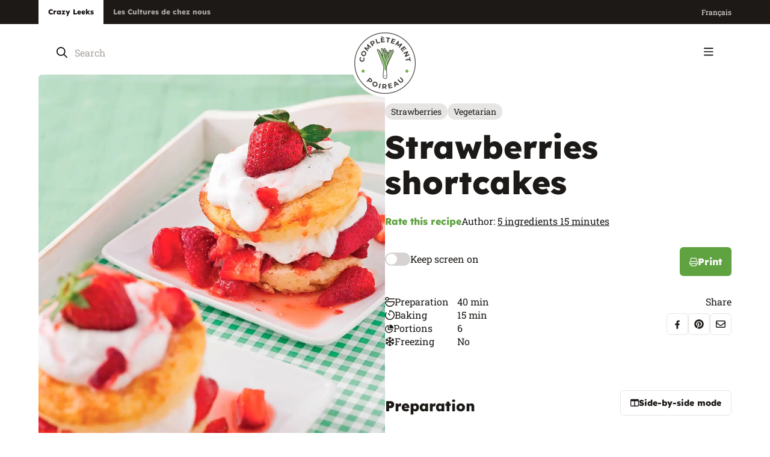

--- FILE ---
content_type: text/html; charset=utf-8
request_url: https://www.completementpoireau.ca/en/recipes/strawberries-shortcakes
body_size: 39683
content:




<!doctype html>
<html lang="en-CA" data-realm="en-CA_poireau">
<head>
  <link rel="canonical" href="https://www.completementpoireau.ca/en/recipes/strawberries-shortcakes" />
    <link rel="alternate" hreflang="x-default" href="https://www.completementpoireau.ca/recettes/shortcakes-aux-fraises" />
    <link rel="alternate" hreflang="fr-CA" href="https://www.completementpoireau.ca/recettes/shortcakes-aux-fraises" />
    <link rel="alternate" hreflang="en-CA" href="https://www.completementpoireau.ca/en/recipes/strawberries-shortcakes" />
    <meta name="robots" content="index, follow, max-image-preview:large, max-snippet:-1, max-video-preview:-1">

  <meta http-equiv="Content-Type" content="text/html; charset=utf-8" />
  <title>Strawberries shortcakes | Cake recipe</title>
  <meta name="description" content="Prepare our strawberries shortcakes recipe in 40 minutes or less. A cake recipe from Crazy Leeks.">
  <meta http-equiv="X-UA-Compatible" content="IE=edge,chrome=1" />
  <meta name="viewport" content="user-scalable=no, initial-scale=1, maximum-scale=1, width=device-width" />
  <meta name="apple-mobile-web-app-capable" content="yes" />
  <meta name="HandheldFriendly" content="True" />
  <link rel="shortcut icon" href="/images/favicon.ico" />
  <link rel="preload" as="font" type="font/woff2" crossorigin href="/fonts/lexend-deca-v21-latin-regular.woff2">
  <link rel="preload" as="font" type="font/woff2" crossorigin href="/fonts/lexend-deca-v21-latin-600.woff2">
  <link rel="preload" as="font" type="font/woff2" crossorigin href="/fonts/lexend-deca-v21-latin-800.woff2">
  <link rel="preload" as="font" type="font/woff2" crossorigin href="/fonts/roboto-slab-v32-latin-regular.woff2">
  <link rel="preload" as="font" type="font/woff2" crossorigin href="/fonts/roboto-slab-v33-latin-500.woff2">
  <link rel="preload" as="font" type="font/woff2" crossorigin href="/fonts/roboto-slab-v33-latin-600.woff2">
  <link rel="preload" as="font" type="font/woff2" crossorigin href="/fonts/roboto-slab-v33-latin-700.woff2">

    <link rel="apple-touch-icon" sizes="180x180" href="/apple-touch-icon-cp.png">
    <link rel="icon" type="image/png" sizes="32x32" href="/favicon-32x32-cp.png">
    <link rel="icon" type="image/png" sizes="16x16" href="/favicon-16x16-cp.png">
    <link rel="manifest" href="/site-cp.webmanifest">
    <meta name="msapplication-TileColor" content="#da532c">
    <meta name="theme-color" content="#ffffff">

      <meta property="og:image" content="/media/3gdicany/shortcakes-fraises-1200-x-1200.jpg">
      <meta property="og:image:secure_url" content="/media/3gdicany/shortcakes-fraises-1200-x-1200.jpg">
  <meta property="og:image:width" content="1200">
  <meta property="og:image:height" content="630">

  <link rel="stylesheet" type="text/css" href="/css/global/main.min.css" />

  <script type="text/javascript">!function(T,l,y){var S=T.location,k="script",D="instrumentationKey",C="ingestionendpoint",I="disableExceptionTracking",E="ai.device.",b="toLowerCase",w="crossOrigin",N="POST",e="appInsightsSDK",t=y.name||"appInsights";(y.name||T[e])&&(T[e]=t);var n=T[t]||function(d){var g=!1,f=!1,m={initialize:!0,queue:[],sv:"5",version:2,config:d};function v(e,t){var n={},a="Browser";return n[E+"id"]=a[b](),n[E+"type"]=a,n["ai.operation.name"]=S&&S.pathname||"_unknown_",n["ai.internal.sdkVersion"]="javascript:snippet_"+(m.sv||m.version),{time:function(){var e=new Date;function t(e){var t=""+e;return 1===t.length&&(t="0"+t),t}return e.getUTCFullYear()+"-"+t(1+e.getUTCMonth())+"-"+t(e.getUTCDate())+"T"+t(e.getUTCHours())+":"+t(e.getUTCMinutes())+":"+t(e.getUTCSeconds())+"."+((e.getUTCMilliseconds()/1e3).toFixed(3)+"").slice(2,5)+"Z"}(),iKey:e,name:"Microsoft.ApplicationInsights."+e.replace(/-/g,"")+"."+t,sampleRate:100,tags:n,data:{baseData:{ver:2}}}}var h=d.url||y.src;if(h){function a(e){var t,n,a,i,r,o,s,c,u,p,l;g=!0,m.queue=[],f||(f=!0,t=h,s=function(){var e={},t=d.connectionString;if(t)for(var n=t.split(";"),a=0;a<n.length;a++){var i=n[a].split("=");2===i.length&&(e[i[0][b]()]=i[1])}if(!e[C]){var r=e.endpointsuffix,o=r?e.location:null;e[C]="https://"+(o?o+".":"")+"dc."+(r||"services.visualstudio.com")}return e}(),c=s[D]||d[D]||"",u=s[C],p=u?u+"/v2/track":d.endpointUrl,(l=[]).push((n="SDK LOAD Failure: Failed to load Application Insights SDK script (See stack for details)",a=t,i=p,(o=(r=v(c,"Exception")).data).baseType="ExceptionData",o.baseData.exceptions=[{typeName:"SDKLoadFailed",message:n.replace(/\./g,"-"),hasFullStack:!1,stack:n+"\nSnippet failed to load ["+a+"] -- Telemetry is disabled\nHelp Link: https://go.microsoft.com/fwlink/?linkid=2128109\nHost: "+(S&&S.pathname||"_unknown_")+"\nEndpoint: "+i,parsedStack:[]}],r)),l.push(function(e,t,n,a){var i=v(c,"Message"),r=i.data;r.baseType="MessageData";var o=r.baseData;return o.message='AI (Internal): 99 message:"'+("SDK LOAD Failure: Failed to load Application Insights SDK script (See stack for details) ("+n+")").replace(/\"/g,"")+'"',o.properties={endpoint:a},i}(0,0,t,p)),function(e,t){if(JSON){var n=T.fetch;if(n&&!y.useXhr)n(t,{method:N,body:JSON.stringify(e),mode:"cors"});else if(XMLHttpRequest){var a=new XMLHttpRequest;a.open(N,t),a.setRequestHeader("Content-type","application/json"),a.send(JSON.stringify(e))}}}(l,p))}function i(e,t){f||setTimeout(function(){!t&&m.core||a()},500)}var e=function(){var n=l.createElement(k);n.src=h;var e=y[w];return!e&&""!==e||"undefined"==n[w]||(n[w]=e),n.onload=i,n.onerror=a,n.onreadystatechange=function(e,t){"loaded"!==n.readyState&&"complete"!==n.readyState||i(0,t)},n}();y.ld<0?l.getElementsByTagName("head")[0].appendChild(e):setTimeout(function(){l.getElementsByTagName(k)[0].parentNode.appendChild(e)},y.ld||0)}try{m.cookie=l.cookie}catch(p){}function t(e){for(;e.length;)!function(t){m[t]=function(){var e=arguments;g||m.queue.push(function(){m[t].apply(m,e)})}}(e.pop())}var n="track",r="TrackPage",o="TrackEvent";t([n+"Event",n+"PageView",n+"Exception",n+"Trace",n+"DependencyData",n+"Metric",n+"PageViewPerformance","start"+r,"stop"+r,"start"+o,"stop"+o,"addTelemetryInitializer","setAuthenticatedUserContext","clearAuthenticatedUserContext","flush"]),m.SeverityLevel={Verbose:0,Information:1,Warning:2,Error:3,Critical:4};var s=(d.extensionConfig||{}).ApplicationInsightsAnalytics||{};if(!0!==d[I]&&!0!==s[I]){var c="onerror";t(["_"+c]);var u=T[c];T[c]=function(e,t,n,a,i){var r=u&&u(e,t,n,a,i);return!0!==r&&m["_"+c]({message:e,url:t,lineNumber:n,columnNumber:a,error:i}),r},d.autoExceptionInstrumented=!0}return m}(y.cfg);function a(){y.onInit&&y.onInit(n)}(T[t]=n).queue&&0===n.queue.length?(n.queue.push(a),n.trackPageView({})):a()}(window,document,{
src: "https://js.monitor.azure.com/scripts/b/ai.2.min.js", // The SDK URL Source
crossOrigin: "anonymous", 
cfg: { // Application Insights Configuration
    connectionString: 'InstrumentationKey=b33b943f-e634-4732-9e16-7593651be8f9;IngestionEndpoint=https://canadacentral-1.in.applicationinsights.azure.com/;LiveEndpoint=https://canadacentral.livediagnostics.monitor.azure.com/'
}});</script>

  
  <script type="application/ld+json">[{"@context":"https://schema.org","@type":"BreadcrumbList","itemListElement":[{"@type":"ListItem","name":"Crazy Leeks","item":{"@type":"Thing","@id":"http://www.completementpoireau.ca/en"},"position":1},{"@type":"ListItem","name":"Recipes","item":{"@type":"Thing","@id":"http://www.completementpoireau.ca/en/recipes"},"position":2},{"@type":"ListItem","name":"Strawberries shortcakes","item":{"@type":"Thing","@id":"http://www.completementpoireau.ca/en/recipes/strawberries-shortcakes"},"position":3}]},{"@type":"Organization","name":"Les Cultures de chez nous","sameAs":["https://www.facebook.com/completementpoireau","https://www.instagram.com/completementpoireau/","https://www.youtube.com/user/CompletementPoireau"],"url":"https://www.cultures.ca/","contactPoint":{"@type":"ContactPoint","areaServed":{"@type":"AdministrativeArea","name":"Canada"},"availableLanguage":["fr","en"],"contactType":"customer service","faxNumber":"819 336-4476"},"logo":"https://www.cultures.ca/images/les-cultures-de-chez-nous.png"}]</script>


  
	<link type="text/css" rel="stylesheet" href="/css/pages/recipe.min.css" />

	
  <script type="application/ld+json">[{"@context":"https://schema.org","@type":"Recipe","name":"Strawberries shortcakes","image":"http://www.completementpoireau.ca/media/3gdicany/shortcakes-fraises-1200-x-1200.jpg","aggregateRating":{"@type":"AggregateRating","ratingValue":"0","ratingCount":0},"author":{"@type":"Organization","name":"5 ingredients 15 minutes","url":"https://www.completementpoireau.ca/","logo":"https://www.completementpoireau.ca/images/completement-poireau.png"},"datePublished":"2021-07-05","prepTime":"PT55M","cookTime":"PT15M","recipeCategory":"Cakes","recipeCuisine":"Desserts","recipeInstructions":"Preheat oven at 425\u00B0F (220\u00B0C).In a bowl, mix dry shortcakes ingredients. Add butter and mix until obtaining a grainy preparation.In another bowl, mix eggs with sour cream and lemon zest.Gradually add the sour cream mixture with the first preparation and stir everything up until obtaining a homogenized preparation.Butter six muffin cups molds. Divide the preparation into each cup and oven bake 15 to 17 minutes. Remove from oven and cool down over a grill. Unmold.  In a bowl, crush half the strawberries and refrigerate.With a hand mixer, whip cream at high speed until obtaining firm peaks. Add icing sugar and vanilla.When serving, slice shortcakes in half over the thickness. Garnish each cake with strawberries and whipped cream.    ","recipeYield":"6"}]</script>



    <!-- Google Tag Manager -->
    <script>
      (function (w, d, s, l, i) {
        w[l] = w[l] || []; w[l].push({
          'gtm.start':
            new Date().getTime(), event: 'gtm.js'
        }); var f = d.getElementsByTagName(s)[0],
          j = d.createElement(s), dl = l != 'dataLayer' ? '&l=' + l : ''; j.async = true; j.src =
            'https://www.googletagmanager.com/gtm.js?id=' + i + dl; f.parentNode.insertBefore(j, f);
      })(window, document, 'script', 'dataLayer', 'GTM-PGZGFB2');</script>
    <!-- End Google Tag Manager -->

</head>
<body class="themePoireau">
    <!-- Google Tag Manager (noscript) -->
    <noscript>
      <iframe src="https://www.googletagmanager.com/ns.html?id=GTM-PGZGFB2" height="0" width="0" style="display:none;visibility:hidden"></iframe>
    </noscript>
    <!-- End Google Tag Manager (noscript) -->
  <div>
    <div class="wrapAll ">

      


<header class="header ">
	<div class="header-top">
		<div class="wrapper wrapper_wide">
			<nav aria-label="Secondary Menu" class="utilMenu">
				<ul>
					<li>
						<a href="/en" class="selected" target="_blank">
							Crazy Leeks
						</a>
					</li>
					<li>
						<a href="http://www.cultures.ca/en" target="_blank">
							Les Cultures de chez nous
						</a>
					</li>
				</ul>
			</nav>
			<div class="header-right">
				



				
				
					

  <ul class="menuLang  ">
      <li class="item_lang selected">
        <a href="/en/recipes/strawberries-shortcakes">
          English
        </a>
      </li>
      <li class="item_lang">
        <a href="/recettes/shortcakes-aux-fraises">
          fran&#xE7;ais
        </a>
      </li>
  </ul>

				
			</div>
		</div>
	</div>
	<div class="header-middle m">
		<div class="wrapper">
			<div class="searchBox">
				

<a class="closeSearch m"><svg width="11" height="12" viewBox="0 0 11 12" fill="none" xmlns="http://www.w3.org/2000/svg">
	<path d="M9.75 9.71875C10.0312 10.0312 10.0312 10.5 9.75 10.7812C9.4375 11.0938 8.96875 11.0938 8.6875 10.7812L5 7.0625L1.28125 10.7812C0.96875 11.0938 0.5 11.0938 0.21875 10.7812C-0.09375 10.5 -0.09375 10.0312 0.21875 9.71875L3.9375 6L0.21875 2.28125C-0.09375 1.96875 -0.09375 1.5 0.21875 1.21875C0.5 0.90625 0.96875 0.90625 1.25 1.21875L5 4.96875L8.71875 1.25C9 0.9375 9.46875 0.9375 9.75 1.25C10.0625 1.53125 10.0625 2 9.75 2.3125L6.03125 6L9.75 9.71875Z" fill="currentColor" />
</svg></a>
<form method="GET" class="siteSearch360">
  <input type="search" aria-label="Search" placeholder="Search" class="siteSearch360-input" autocomplete="off" />
  <button type="submit" name="Search" class="siteSearch360-btn"><svg width="18" height="19" viewBox="0 0 18 19" fill="none" xmlns="http://www.w3.org/2000/svg">
	<path d="M17.7188 16.8086C18.0703 17.1602 18.0703 17.6875 17.7188 18.0039C17.5781 18.1797 17.3672 18.25 17.1562 18.25C16.9102 18.25 16.6992 18.1797 16.5234 18.0039L11.8125 13.293C10.5469 14.3125 8.96484 14.875 7.27734 14.875C3.26953 14.875 0 11.6055 0 7.5625C0 3.55469 3.23438 0.25 7.27734 0.25C11.2852 0.25 14.5898 3.55469 14.5898 7.5625C14.5898 9.28516 14.0273 10.8672 13.0078 12.0977L17.7188 16.8086ZM1.6875 7.5625C1.6875 10.6914 4.18359 13.1875 7.3125 13.1875C10.4062 13.1875 12.9375 10.6914 12.9375 7.5625C12.9375 4.46875 10.4062 1.9375 7.3125 1.9375C4.18359 1.9375 1.6875 4.46875 1.6875 7.5625Z" fill="currentColor" />
</svg></button>
</form>

			</div>
		</div>
	</div>
	<div class="header-bottom">
		<div class="wrapper wrapper_wide">
			<div class="header-left">
						<div class="logo logo_cp">
							<a href="/en"><picture><source media='(min-width: 768px)' srcset='/images/completement-poireau.png?width=112&amp;format=webp' type='image/webp'><source media='(max-width: 768px)' srcset='/images/completement-poireau.png?width=176&amp;format=webp' type='image/webp'><img src='/images/completement-poireau.png?format=webp' alt='Test' loading=lazy /></picture></a>
						</div>
				
				<nav aria-label="Main Menu" class="mainMenu">
					


  <ul>
      <li class="item_2171 parent">
          <a  href="/en/all-our-recipes">
Recipes<svg width="12" height="7" viewBox="0 0 12 7" fill="none" xmlns="http://www.w3.org/2000/svg">
	<path d="M11.25 1.8125L6.5 6.28125C6.34375 6.4375 6.15625 6.5 6 6.5C5.8125 6.5 5.625 6.4375 5.46875 6.3125L0.71875 1.8125C0.40625 1.53125 0.40625 1.0625 0.6875 0.75C0.96875 0.4375 1.4375 0.4375 1.75 0.71875L6 4.71875L10.2188 0.71875C10.5312 0.4375 11 0.4375 11.2812 0.75C11.5625 1.0625 11.5625 1.53125 11.25 1.8125Z" fill="currentColor" />
</svg>          </a>
          <div class="subMenu subMenuLevel_1">
            <ul>
      <li class="item_2373">
              <a href="/en/all-our-recipes">All our recipes</a>
      </li>
      <li class="item_2172">
          <a  href="/en/all-our-recipes/appetizers">
Appetizers          </a>
      </li>
      <li class="item_2173">
          <a  href="/en/all-our-recipes/main-meals">
Main meals          </a>
      </li>
      <li class="item_2174">
          <a  href="/en/all-our-recipes/side-dishes">
Side dishes          </a>
      </li>
      <li class="item_2175">
          <a  href="/en/all-our-recipes/brunches-and-breakfasts">
Brunches and breakfasts          </a>
      </li>
      <li class="item_2176">
          <a  href="/en/all-our-recipes/desserts">
Desserts          </a>
      </li>
      <li class="item_2225">
              <a href="/en/recipes/salmon-with-parmesan-crust">Surprise me!</a>
      </li>
            </ul>
          </div>
      </li>
      <li class="item_2177 parent">
          <a  href="/en/blog">
Blog<svg width="12" height="7" viewBox="0 0 12 7" fill="none" xmlns="http://www.w3.org/2000/svg">
	<path d="M11.25 1.8125L6.5 6.28125C6.34375 6.4375 6.15625 6.5 6 6.5C5.8125 6.5 5.625 6.4375 5.46875 6.3125L0.71875 1.8125C0.40625 1.53125 0.40625 1.0625 0.6875 0.75C0.96875 0.4375 1.4375 0.4375 1.75 0.71875L6 4.71875L10.2188 0.71875C10.5312 0.4375 11 0.4375 11.2812 0.75C11.5625 1.0625 11.5625 1.53125 11.25 1.8125Z" fill="currentColor" />
</svg>          </a>
          <div class="subMenu subMenuLevel_1">
            <ul>
      <li class="item_2374">
              <a href="/en/blog">All our blog posts</a>
      </li>
      <li class="item_2182">
          <a  href="/en/blog/discoveries">
Discoveries          </a>
      </li>
      <li class="item_2183">
          <a  href="/en/blog/healthy-food">
Healthy food          </a>
      </li>
      <li class="item_2184">
          <a  href="/en/blog/festivities">
Festivities          </a>
      </li>
      <li class="item_2185">
          <a  href="/en/blog/economical-choices">
Economical choices          </a>
      </li>
            </ul>
          </div>
      </li>
      <li class="item_2217">
          <a  href="/en/by-serge">
Serge the foodie          </a>
      </li>
      <li class="item_2222">
          <a  href="/en/promotions">
Promotions          </a>
      </li>
      <li class="item_2214">
          <a  href="/en/about-us">
About us          </a>
      </li>
      <li class="item_2188">
          <a  href="/en/cookbooks">
Cookbooks          </a>
      </li>
      <li class="item_2221">
          <a  href="/en/leek-vs-onion">
Leek vs onion          </a>
      </li>
      <li class="item_2210">
          <a  href="/en/contact">
Contact          </a>
      </li>
  </ul>

				</nav>
			</div>
			<div class="header-right">
				<div class="searchBox d">
					

<a class="closeSearch m"><svg width="11" height="12" viewBox="0 0 11 12" fill="none" xmlns="http://www.w3.org/2000/svg">
	<path d="M9.75 9.71875C10.0312 10.0312 10.0312 10.5 9.75 10.7812C9.4375 11.0938 8.96875 11.0938 8.6875 10.7812L5 7.0625L1.28125 10.7812C0.96875 11.0938 0.5 11.0938 0.21875 10.7812C-0.09375 10.5 -0.09375 10.0312 0.21875 9.71875L3.9375 6L0.21875 2.28125C-0.09375 1.96875 -0.09375 1.5 0.21875 1.21875C0.5 0.90625 0.96875 0.90625 1.25 1.21875L5 4.96875L8.71875 1.25C9 0.9375 9.46875 0.9375 9.75 1.25C10.0625 1.53125 10.0625 2 9.75 2.3125L6.03125 6L9.75 9.71875Z" fill="currentColor" />
</svg></a>
<form method="GET" class="siteSearch360">
  <input type="search" aria-label="Search" placeholder="Search" class="siteSearch360-input" autocomplete="off" />
  <button type="submit" name="Search" class="siteSearch360-btn"><svg width="18" height="19" viewBox="0 0 18 19" fill="none" xmlns="http://www.w3.org/2000/svg">
	<path d="M17.7188 16.8086C18.0703 17.1602 18.0703 17.6875 17.7188 18.0039C17.5781 18.1797 17.3672 18.25 17.1562 18.25C16.9102 18.25 16.6992 18.1797 16.5234 18.0039L11.8125 13.293C10.5469 14.3125 8.96484 14.875 7.27734 14.875C3.26953 14.875 0 11.6055 0 7.5625C0 3.55469 3.23438 0.25 7.27734 0.25C11.2852 0.25 14.5898 3.55469 14.5898 7.5625C14.5898 9.28516 14.0273 10.8672 13.0078 12.0977L17.7188 16.8086ZM1.6875 7.5625C1.6875 10.6914 4.18359 13.1875 7.3125 13.1875C10.4062 13.1875 12.9375 10.6914 12.9375 7.5625C12.9375 4.46875 10.4062 1.9375 7.3125 1.9375C4.18359 1.9375 1.6875 4.46875 1.6875 7.5625Z" fill="currentColor" />
</svg></button>
</form>

				</div>
				<div class="search m">
					<a class="toggleSearch"><svg width="18" height="19" viewBox="0 0 18 19" fill="none" xmlns="http://www.w3.org/2000/svg">
	<path d="M17.7188 16.8086C18.0703 17.1602 18.0703 17.6875 17.7188 18.0039C17.5781 18.1797 17.3672 18.25 17.1562 18.25C16.9102 18.25 16.6992 18.1797 16.5234 18.0039L11.8125 13.293C10.5469 14.3125 8.96484 14.875 7.27734 14.875C3.26953 14.875 0 11.6055 0 7.5625C0 3.55469 3.23438 0.25 7.27734 0.25C11.2852 0.25 14.5898 3.55469 14.5898 7.5625C14.5898 9.28516 14.0273 10.8672 13.0078 12.0977L17.7188 16.8086ZM1.6875 7.5625C1.6875 10.6914 4.18359 13.1875 7.3125 13.1875C10.4062 13.1875 12.9375 10.6914 12.9375 7.5625C12.9375 4.46875 10.4062 1.9375 7.3125 1.9375C4.18359 1.9375 1.6875 4.46875 1.6875 7.5625Z" fill="currentColor" />
</svg></a>
				</div>
			</div>
			<button title="Menu" id="btnMenu" class="btnMenu"><svg width="16" height="14" viewBox="0 0 16 14" fill="none" xmlns="http://www.w3.org/2000/svg">
	<path d="M0 1.34375C0 0.886719 0.351562 0.5 0.84375 0.5H14.9062C15.3633 0.5 15.75 0.886719 15.75 1.34375C15.75 1.83594 15.3633 2.1875 14.9062 2.1875H0.84375C0.351562 2.1875 0 1.83594 0 1.34375ZM0 6.96875C0 6.51172 0.351562 6.125 0.84375 6.125H14.9062C15.3633 6.125 15.75 6.51172 15.75 6.96875C15.75 7.46094 15.3633 7.8125 14.9062 7.8125H0.84375C0.351562 7.8125 0 7.46094 0 6.96875ZM14.9062 13.4375H0.84375C0.351562 13.4375 0 13.0859 0 12.5938C0 12.1367 0.351562 11.75 0.84375 11.75H14.9062C15.3633 11.75 15.75 12.1367 15.75 12.5938C15.75 13.0859 15.3633 13.4375 14.9062 13.4375Z" fill="currentColor" />
</svg></button>
		</div>
	</div>

	<div class="menuMobile inverted" id="menuMobile">
		<div class="menuMobile-top">
			

  <ul class="menuLang  menuLang_menuMobile">
      <li class="item_lang selected">
        <a href="/en/recipes/strawberries-shortcakes">
          EN
        </a>
      </li>
      <li class="item_lang">
        <a href="/recettes/shortcakes-aux-fraises">
          FR
        </a>
      </li>
  </ul>

			<button title="Menu" id="btnCloseMenu"><svg width="11" height="12" viewBox="0 0 11 12" fill="none" xmlns="http://www.w3.org/2000/svg">
	<path d="M9.75 9.71875C10.0312 10.0312 10.0312 10.5 9.75 10.7812C9.4375 11.0938 8.96875 11.0938 8.6875 10.7812L5 7.0625L1.28125 10.7812C0.96875 11.0938 0.5 11.0938 0.21875 10.7812C-0.09375 10.5 -0.09375 10.0312 0.21875 9.71875L3.9375 6L0.21875 2.28125C-0.09375 1.96875 -0.09375 1.5 0.21875 1.21875C0.5 0.90625 0.96875 0.90625 1.25 1.21875L5 4.96875L8.71875 1.25C9 0.9375 9.46875 0.9375 9.75 1.25C10.0625 1.53125 10.0625 2 9.75 2.3125L6.03125 6L9.75 9.71875Z" fill="currentColor" />
</svg></button>
		</div>
		<div class="navigation">
			<nav aria-label="Main Menu" class="mainMenu">
				


  <ul>
      <li class="item_2171 parent">
          <a  href="/en/all-our-recipes">
Recipes<svg width="12" height="7" viewBox="0 0 12 7" fill="none" xmlns="http://www.w3.org/2000/svg">
	<path d="M11.25 1.8125L6.5 6.28125C6.34375 6.4375 6.15625 6.5 6 6.5C5.8125 6.5 5.625 6.4375 5.46875 6.3125L0.71875 1.8125C0.40625 1.53125 0.40625 1.0625 0.6875 0.75C0.96875 0.4375 1.4375 0.4375 1.75 0.71875L6 4.71875L10.2188 0.71875C10.5312 0.4375 11 0.4375 11.2812 0.75C11.5625 1.0625 11.5625 1.53125 11.25 1.8125Z" fill="currentColor" />
</svg>          </a>
          <div class="subMenu subMenuLevel_1">
            <ul>
      <li class="item_2373">
              <a href="/en/all-our-recipes">All our recipes</a>
      </li>
      <li class="item_2172">
          <a  href="/en/all-our-recipes/appetizers">
Appetizers          </a>
      </li>
      <li class="item_2173">
          <a  href="/en/all-our-recipes/main-meals">
Main meals          </a>
      </li>
      <li class="item_2174">
          <a  href="/en/all-our-recipes/side-dishes">
Side dishes          </a>
      </li>
      <li class="item_2175">
          <a  href="/en/all-our-recipes/brunches-and-breakfasts">
Brunches and breakfasts          </a>
      </li>
      <li class="item_2176">
          <a  href="/en/all-our-recipes/desserts">
Desserts          </a>
      </li>
      <li class="item_2225">
              <a href="/en/recipes/ham-steak-with-leeks-and-mushrooms-fondue">Surprise me!</a>
      </li>
            </ul>
          </div>
      </li>
      <li class="item_2177 parent">
          <a  href="/en/blog">
Blog<svg width="12" height="7" viewBox="0 0 12 7" fill="none" xmlns="http://www.w3.org/2000/svg">
	<path d="M11.25 1.8125L6.5 6.28125C6.34375 6.4375 6.15625 6.5 6 6.5C5.8125 6.5 5.625 6.4375 5.46875 6.3125L0.71875 1.8125C0.40625 1.53125 0.40625 1.0625 0.6875 0.75C0.96875 0.4375 1.4375 0.4375 1.75 0.71875L6 4.71875L10.2188 0.71875C10.5312 0.4375 11 0.4375 11.2812 0.75C11.5625 1.0625 11.5625 1.53125 11.25 1.8125Z" fill="currentColor" />
</svg>          </a>
          <div class="subMenu subMenuLevel_1">
            <ul>
      <li class="item_2374">
              <a href="/en/blog">All our blog posts</a>
      </li>
      <li class="item_2182">
          <a  href="/en/blog/discoveries">
Discoveries          </a>
      </li>
      <li class="item_2183">
          <a  href="/en/blog/healthy-food">
Healthy food          </a>
      </li>
      <li class="item_2184">
          <a  href="/en/blog/festivities">
Festivities          </a>
      </li>
      <li class="item_2185">
          <a  href="/en/blog/economical-choices">
Economical choices          </a>
      </li>
            </ul>
          </div>
      </li>
      <li class="item_2217">
          <a  href="/en/by-serge">
Serge the foodie          </a>
      </li>
      <li class="item_2222">
          <a  href="/en/promotions">
Promotions          </a>
      </li>
      <li class="item_2214">
          <a  href="/en/about-us">
About us          </a>
      </li>
      <li class="item_2188">
          <a  href="/en/cookbooks">
Cookbooks          </a>
      </li>
      <li class="item_2221">
          <a  href="/en/leek-vs-onion">
Leek vs onion          </a>
      </li>
      <li class="item_2210">
          <a  href="/en/contact">
Contact          </a>
      </li>
  </ul>

			</nav>
			<nav aria-label="" class="menuFooter menuFooter_mobile m">
				


  <ul>
      <li class="item_2220">
          <a  href="/en/legal-notice">
Legal notice          </a>
      </li>
  </ul>

			</nav>
		</div>
	</div>
</header>
      





<div style="display: none;">
		<span id="ss360-title">Strawberries shortcakes</span>
	<span id="ss360-contenttype">recipe</span>
	<span id="ss360-id">4735</span>
	<span id="ss360-key">d473fc70-9eb7-468c-a7c6-d017b51a8222</span>
		<span id="ss360-bannerimageurl">/media/3gdicany/shortcakes-fraises-1200-x-1200.jpg</span>
		<span id="ss360-collaborator">5 ingredients 15 minutes</span>
		<span id="ss360-author">5 ingredients 15 minutes</span>
	<span id="ss360-publicationdate">7/5/2021 11:57:38&#x202F;a.m.</span>
	<span id="ss360-reciperatingavg">0</span>
	<span id="ss360-reciperatingsum">0</span>
	<span id="ss360-recipecookingtime">55</span>
	<span id="ss360-recipeparts">6</span>
	<span id="ss360-recipebudget"></span>
		<span id="ss360-categorydropdown">Desserts</span>
	<span id="ss360-themes">Serge&#x2019;s favorites</span>
	<span id="ss360-recipetypes">Cakes</span>
	<span id="ss360-products">Strawberries</span>
	<span id="ss360-restrictions">Vegetarian</span>
</div>

<div class="recipeContent">
	<div class="wrapper wrapper_wide">
		<div class="recipe">
			<div class="recipe-image tabletOverflow">
				<div class="recipe-imageSticky">

            <picture><source media='(min-width: 768px)' srcset='/media/3gdicany/shortcakes-fraises-1200-x-1200.jpg?width=1000&amp;format=webp' type='image/webp'><source media='(max-width: 768px)' srcset='/media/3gdicany/shortcakes-fraises-1200-x-1200.jpg?width=767&amp;format=webp' type='image/webp'><img src='/media/3gdicany/shortcakes-fraises-1200-x-1200.jpg?format=webp' alt='Strawberries shortcakes' loading=lazy /></picture>
				</div>
			</div>
			<div class="recipe-infos">
				<div class="tags tags_recipe">
								<a href="/en/all-our-recipes?tag=Strawberries" class="tags-item">Strawberries</a>
								<a href="/en/all-our-recipes?tag=Vegetarian" class="tags-item">Vegetarian</a>
				</div>
				<div class="recipe-title text"><h1>Strawberries shortcakes</h1></div>
				<div class="recipe-actions">
					<div class="recipe-actionsRow">
						<a onclick="openPopin('.dialogRating')" class="greenLink">Rate this recipe</a>
								<div class="author">
									<span class="label">Author:</span>
									<a href="/en/all-our-recipes?tag=5 ingredients 15 minutes">5 ingredients 15 minutes</a>
								</div>
					</div>
					<div class="recipe-actionsRow recipe-actionsRow_between">
						<div class="toggleSlide">
							<label class="toggleSlide-label"><input type="checkbox" class="toggleSlide-input" onchange="keepAwakeScreen(this)" /><span class="toggleSlide-span"><span class="toggleSlide-toggle"></span>Keep screen on</span></label>
						</div>
						<a onClick="window.print()" class="btn btn_iconMobile"><svg width="14" height="15" viewBox="0 0 14 15" fill="none" xmlns="http://www.w3.org/2000/svg">
	<path d="M3.03516 2.0625L3.0625 5.125H1.75V4.33203V2.0625C1.75 1.35156 2.32422 0.75 3.03516 0.75H10.0078C10.3359 0.75 10.6914 0.914062 10.9375 1.16016L11.8398 2.0625C12.0859 2.30859 12.25 2.66406 12.25 2.99219V5.125H10.9375V2.99219L9.98047 2.0625H3.03516ZM12.0312 6C13.0977 6 14 6.90234 14 7.96875V11.0312C14 11.4141 13.6992 11.6875 13.3438 11.6875H11.8125V13.875C11.8125 14.3672 11.4023 14.75 10.9375 14.75H3.0625C2.57031 14.75 2.1875 14.3672 2.1875 13.875V11.6875H0.65625C0.273438 11.6875 0 11.4141 0 11.0312V7.96875C0 6.90234 0.875 6 1.96875 6H12.0312ZM10.5 13.4375V10.8125H3.5V13.4375H10.5ZM12.6875 10.375V7.96875C12.6875 7.61328 12.3867 7.3125 12.0312 7.3125H1.96875C1.58594 7.3125 1.3125 7.61328 1.3125 7.96875V10.375H2.1875C2.1875 9.91016 2.57031 9.5 3.0625 9.5H10.9375C11.4023 9.5 11.8125 9.91016 11.8125 10.375H12.6875Z" fill="currentColor" />
</svg> Print</a>
					</div>
				</div>
				<div class="specs">
					<div class="specs-left">
								<div class="specs-item">
									<label class="specs-label"><svg width="16" height="16" viewBox="0 0 16 16" fill="none" xmlns="http://www.w3.org/2000/svg">
	<path d="M0 3C0 1.34375 1.5625 0 3.5 0C5.125 0 6.5 0.96875 6.875 2.25H15.25C15.6562 2.25 16 2.59375 16 3C16 3.4375 15.6562 3.75 15.25 3.75H6.875C6.5 5.0625 5.125 6 3.5 6C1.5625 6 0 4.65625 0 3ZM3.5 4.5C4.8125 4.5 5.5 3.625 5.5 3C5.5 2.40625 4.8125 1.5 3.5 1.5C2.15625 1.5 1.5 2.40625 1.5 3C1.5 3.625 2.15625 4.5 3.5 4.5ZM14.5 7C15.3125 7 16 7.6875 16 8.5C16 11.3438 14.2812 13.7812 11.875 14.9062C11.625 15.5625 10.9688 16 10.25 16H5.75C5 16 4.34375 15.5625 4.09375 14.9062C1.6875 13.7812 0 11.3438 0 8.5C0 7.6875 0.65625 7 1.5 7H14.5ZM5.75 14.5H10.25C10.3438 14.5 10.4375 14.4375 10.4688 14.3438C10.625 14 10.875 13.6875 11.25 13.5312C13.1562 12.6562 14.5 10.75 14.5 8.5H1.5C1.5 10.75 2.8125 12.6562 4.71875 13.5312C5.09375 13.6875 5.34375 14 5.5 14.3438C5.53125 14.4375 5.625 14.5 5.75 14.5Z" fill="currentColor" />
</svg> Preparation</label>
									<span class="specs-value timeConverter">40</span>
								</div>
								<div class="specs-item">
									<label class="specs-label"><svg width="16" height="16" viewBox="0 0 16 16" fill="none" xmlns="http://www.w3.org/2000/svg">
	<path d="M16 8C16 12.4375 12.4062 16 8 16C3.5625 16 0 12.4375 0 8C0 6.34375 0.5 4.8125 1.375 3.53125C1.59375 3.1875 2.0625 3.09375 2.40625 3.3125C2.75 3.5625 2.84375 4.03125 2.59375 4.375C1.90625 5.40625 1.46875 6.65625 1.46875 8C1.46875 11.5938 4.40625 14.5 7.96875 14.5C11.5625 14.5 14.5 11.5938 14.5 8C14.5 4.6875 11.9688 1.9375 8.75 1.5625V3.25C8.75 3.6875 8.40625 4 7.96875 4C7.5625 4 7.21875 3.6875 7.21875 3.25V0.75C7.21875 0.34375 7.5625 0 7.96875 0C12.4062 0 16 3.59375 16 8ZM8.5 7.46875C8.8125 7.78125 8.8125 8.25 8.5 8.53125C8.21875 8.84375 7.75 8.84375 7.46875 8.53125L4.96875 6.03125C4.65625 5.75 4.65625 5.28125 4.96875 4.96875C5.25 4.6875 5.71875 4.6875 6 4.96875L8.5 7.46875Z" fill="currentColor" />
</svg> Baking</label>
									<span class="specs-value timeConverter">15</span>
								</div>
								<div class="specs-item">
									<label class="specs-label"><svg width="14" height="15" viewBox="0 0 14 15" fill="none" xmlns="http://www.w3.org/2000/svg">
	<path d="M13.5352 7.3125H7.4375V1.21484C7.4375 0.96875 7.60156 0.75 7.875 0.75C11.2383 0.75 14 3.51172 14 6.875C14 7.12109 13.7812 7.3125 13.5352 7.3125ZM6.125 8.625H12.168C12.6602 8.625 13.0703 9.0625 12.9609 9.55469C12.332 12.5352 9.70703 14.75 6.5625 14.75C2.92578 14.75 0 11.8242 0 8.1875C0 5.04297 2.21484 2.41797 5.19531 1.78906C5.6875 1.67969 6.125 2.08984 6.125 2.58203V8.625ZM4.8125 3.23828C2.76172 3.97656 1.3125 5.91797 1.3125 8.1875C1.3125 11.0859 3.63672 13.4375 6.5625 13.4375C8.83203 13.4375 10.7734 11.9883 11.5117 9.9375H4.8125V3.23828Z" fill="currentColor" />
</svg> Portions</label>
									<span class="specs-value">6</span>
								</div>
							<div class="specs-item">
								<label class="specs-label"><svg width="16" height="16" viewBox="0 0 16 16" fill="none" xmlns="http://www.w3.org/2000/svg">
	<path d="M15.125 9.21875C15.1875 9.40625 15.1562 9.625 15.0625 9.78125C14.9375 9.9375 14.7812 10.0938 14.5938 10.125L13.5938 10.4062L14.625 11C15 11.1875 15.125 11.6562 14.9062 12C14.7188 12.375 14.25 12.5 13.875 12.2812L12.8438 11.6875L13.125 12.6875C13.2188 13.0938 13 13.5 12.5938 13.5938C12.1875 13.7188 11.7812 13.4688 11.6875 13.0625L11.0312 10.625L8.75 9.3125V11.9688L10.5 13.75C10.8125 14.0312 10.8125 14.5 10.5 14.7812C10.375 14.9375 10.1875 15 10 15C9.78125 15 9.59375 14.9375 9.46875 14.7812L8.75 14.0625V15.25C8.75 15.6875 8.40625 16 8 16C7.5625 16 7.25 15.6875 7.25 15.25V14.0625L6.5 14.7812C6.21875 15.0938 5.75 15.0938 5.46875 14.7812C5.15625 14.5 5.15625 14.0312 5.46875 13.75L7.25 11.9688V9.3125L4.9375 10.625L4.28125 13.0625C4.1875 13.4688 3.78125 13.7188 3.375 13.5938C2.96875 13.5 2.75 13.0938 2.84375 12.6875L3.125 11.6875L2.09375 12.2812C1.71875 12.5 1.25 12.375 1.0625 12C0.84375 11.6562 0.96875 11.1875 1.34375 11L2.375 10.4062L1.375 10.125C0.96875 10.0312 0.75 9.625 0.84375 9.21875C0.96875 8.8125 1.375 8.5625 1.75 8.6875L4.1875 9.34375L6.5 8L4.1875 6.6875L1.78125 7.34375C1.375 7.4375 0.96875 7.21875 0.84375 6.8125C0.75 6.40625 0.96875 6 1.375 5.90625L2.375 5.625L1.34375 5.03125C0.96875 4.84375 0.84375 4.375 1.0625 4C1.25 3.65625 1.71875 3.53125 2.09375 3.75L3.125 4.34375L2.84375 3.34375C2.75 2.9375 2.96875 2.53125 3.375 2.4375C3.78125 2.3125 4.1875 2.5625 4.28125 2.96875L4.9375 5.40625L7.25 6.71875V4.0625L5.46875 2.28125C5.15625 2 5.15625 1.53125 5.46875 1.25C5.75 0.9375 6.21875 0.9375 6.5 1.25L7.25 1.96875V0.75C7.25 0.34375 7.5625 0 8 0C8.40625 0 8.75 0.34375 8.75 0.75V1.96875L9.46875 1.25C9.75 0.9375 10.2188 0.9375 10.5 1.25C10.8125 1.53125 10.8125 2 10.5 2.28125L8.75 4.0625V6.71875L11.0312 5.40625L11.6875 2.96875C11.7812 2.5625 12.1875 2.3125 12.5938 2.4375C12.7812 2.5 12.9375 2.625 13.0312 2.78125C13.1562 2.9375 13.1875 3.15625 13.125 3.34375L12.8438 4.34375L13.875 3.75C14.25 3.53125 14.7188 3.65625 14.9062 4C15.125 4.375 15 4.84375 14.625 5.03125L13.5938 5.625L14.5938 5.90625C15 6 15.2188 6.40625 15.125 6.8125C15 7.21875 14.5938 7.46875 14.2188 7.34375L11.7812 6.6875L9.5 8L11.7812 9.3125L14.1875 8.65625C14.5938 8.5625 15 8.8125 15.125 9.21875Z" fill="currentColor" />
</svg> Freezing</label>
									<span class="specs-value">
No								</span>
							</div>
					</div>
					<div class="specs-right">
						

<script type="module" defer src="/scripts/components/share.js"></script>

<div class="share share_static">
	<div class="share-label">Share</div>
	<div class="share-medias">
		<a data-media="facebook" class="facebook" target="_blank"><svg width="8" height="15" viewBox="0 0 8 15" fill="none" xmlns="http://www.w3.org/2000/svg">
	<path d="M7.25391 8.625H5.20312V14.75H2.46875V8.625H0.226562V6.10938H2.46875V4.16797C2.46875 1.98047 3.78125 0.75 5.77734 0.75C6.73438 0.75 7.74609 0.941406 7.74609 0.941406V3.10156H6.625C5.53125 3.10156 5.20312 3.75781 5.20312 4.46875V6.10938H7.63672L7.25391 8.625Z" fill="currentColor" />
</svg></a>
			<a data-media="pinterest" class="pinterest" target="_blank"><svg width="16" height="16" viewBox="0 0 16 16" fill="none" xmlns="http://www.w3.org/2000/svg">
	<path d="M15.75 8C15.75 12.2812 12.2812 15.75 8 15.75C7.1875 15.75 6.40625 15.6562 5.6875 15.4062C6 14.9062 6.46875 14.0625 6.65625 13.375C6.75 13.0312 7.125 11.5312 7.125 11.5312C7.375 12.0312 8.125 12.4375 8.90625 12.4375C11.25 12.4375 12.9375 10.2812 12.9375 7.625C12.9375 5.0625 10.8438 3.125 8.15625 3.125C4.8125 3.125 3.03125 5.375 3.03125 7.8125C3.03125 8.96875 3.625 10.375 4.59375 10.8438C4.75 10.9062 4.84375 10.875 4.875 10.7188C4.875 10.625 5.03125 10.0938 5.09375 9.84375C5.09375 9.78125 5.09375 9.6875 5.03125 9.625C4.71875 9.25 4.46875 8.53125 4.46875 7.84375C4.46875 6.15625 5.75 4.5 7.96875 4.5C9.84375 4.5 11.1875 5.78125 11.1875 7.65625C11.1875 9.75 10.125 11.1875 8.75 11.1875C8 11.1875 7.4375 10.5625 7.59375 9.8125C7.8125 8.875 8.25 7.875 8.25 7.21875C8.25 6.625 7.9375 6.125 7.28125 6.125C6.5 6.125 5.875 6.9375 5.875 8C5.875 8.6875 6.09375 9.15625 6.09375 9.15625C6.09375 9.15625 5.34375 12.4062 5.1875 13C5.03125 13.6875 5.09375 14.625 5.15625 15.2188C2.28125 14.0938 0.25 11.3125 0.25 8C0.25 3.71875 3.71875 0.25 8 0.25C12.2812 0.25 15.75 3.71875 15.75 8Z" fill="currentColor" />
</svg></a>
		<a data-media="email" class="mail"><svg width="16" height="12" viewBox="0 0 16 12" fill="none" xmlns="http://www.w3.org/2000/svg">
	<path d="M0 2C0 0.90625 0.875 0 2 0H14C15.0938 0 16 0.90625 16 2V10C16 11.125 15.0938 12 14 12H2C0.875 12 0 11.125 0 10V2ZM1.5 2V2.71875L6.875 7.125C7.53125 7.65625 8.4375 7.65625 9.09375 7.125L14.5 2.71875V2C14.5 1.75 14.25 1.5 14 1.5H2C1.71875 1.5 1.5 1.75 1.5 2ZM1.5 4.65625V10C1.5 10.2812 1.71875 10.5 2 10.5H14C14.25 10.5 14.5 10.2812 14.5 10V4.65625L10.0625 8.28125C8.84375 9.28125 7.125 9.28125 5.90625 8.28125L1.5 4.65625Z" fill="currentColor" />
</svg></a>
	</div>
</div>

					</div>					
				</div>
				
				<div class="shrinkContent opened">
					<div class="tabs m mobileOverflow">
						<a onClick="openTab(event, 'ingredients')" class="tabs-item">Ingredients</a>
						<a onClick="openTab(event, 'preparation')" class="tabs-item">Preparation</a>
					</div>
					

		<div id="preparation" class="prep tabs-content">
			<div class="pageBreak">
				<div class="titleSection prep-subTitle">
					<div class="h3">Preparation</div>
					<a onclick="openPopin('.dialogPrep')" class="btn btn_secondary btn_sm switchModeBtn d "><svg width="14" height="13" viewBox="0 0 14 13" fill="none" xmlns="http://www.w3.org/2000/svg">
	<path d="M12.25 0.625C13.207 0.625 14 1.41797 14 2.375V11.125C14 12.1094 13.207 12.875 12.25 12.875H1.75C0.765625 12.875 0 12.1094 0 11.125V2.375C0 1.41797 0.765625 0.625 1.75 0.625H12.25ZM1.75 11.5625H6.34375V4.125H1.3125V11.125C1.3125 11.3711 1.50391 11.5625 1.75 11.5625ZM7.65625 11.5625H12.25C12.4688 11.5625 12.6875 11.3711 12.6875 11.125V4.125H7.65625V11.5625Z" fill="currentColor" />
</svg> Side-by-side mode</a>
				</div>
					<div class="ingredients-group pageBreak">
						<div class="prep-list prep-list_imported text">
							<ul><li>Preheat oven at 425°F (220°C).</li><li>In a bowl, mix dry shortcakes ingredients. Add butter and mix until obtaining a grainy preparation.</li><li>In another bowl, mix eggs with sour cream and lemon zest.</li><li>Gradually add the sour cream mixture with the first preparation and stir everything up until obtaining a homogenized preparation.</li><li>Butter six muffin cups molds. Divide the preparation into each cup and oven bake 15 to 17 minutes. Remove from oven and cool down over a grill. Unmold.  </li><li>In a bowl, crush half the strawberries and refrigerate.</li><li>With a hand mixer, whip cream at high speed until obtaining firm peaks. Add icing sugar and vanilla.</li><li>When serving, slice shortcakes in half over the thickness. Garnish each cake with strawberries and whipped cream.</li></ul>
						</div>
					</div>
			</div>
		</div>

				</div>	

				

			</div>
		</div>
		


	</div>
</div>

		<div class="relatedRecipe">
			<div class="wrapper wrapper_wide">
				<div class="titleSection">
					<h2>You may also like</h2>
					<div class="titleSection-ctas">
								<a href="/en/all-our-recipes/desserts" class="btn">See all recipes</a>
					</div>
				</div>
				<div class="relatedRecipe-list">



<div class="cardRecipe  @* @(isSerge ? "cardRecipe_serge" : "") *@">
	<a class="cardRecipe-image" href="/en/recipes/yogurt-panna-cottas-with-blueberry-coulis">

            <picture><source media='(min-width: 768px)' srcset='/media/dfsezueo/panna-cottas-au-yogourt-coulis-de-bleuets.jpeg?width=1000&amp;format=webp' type='image/webp'><source media='(max-width: 768px)' srcset='/media/dfsezueo/panna-cottas-au-yogourt-coulis-de-bleuets.jpeg?width=767&amp;format=webp' type='image/webp'><img src='/media/dfsezueo/panna-cottas-au-yogourt-coulis-de-bleuets.jpeg?format=webp' alt='Yogurt panna cottas with blueberry coulis' loading=lazy /></picture>
		
	</a>
	<div class="cardRecipe-infos">
			<div class="tags ">
					<a href="/en/all-our-recipes?tag=Blueberries" class="tags-item">Blueberries</a>
			</div>
		<div class="cardRecipe-title"><h2 class="h3"><a href="/en/recipes/yogurt-panna-cottas-with-blueberry-coulis">Yogurt panna cottas with blueberry coulis</a></h2></div>
		<div class="cardRecipe-specs">
			<div class="cardRecipe-specsLeft">
						<div class="cardRecipeStat">
							<div class="cardRecipeStat-icon"><svg width="16" height="16" viewBox="0 0 16 16" fill="none" xmlns="http://www.w3.org/2000/svg">
	<path d="M16 8C16 12.4375 12.4062 16 8 16C3.5625 16 0 12.4375 0 8C0 6.34375 0.5 4.8125 1.375 3.53125C1.59375 3.1875 2.0625 3.09375 2.40625 3.3125C2.75 3.5625 2.84375 4.03125 2.59375 4.375C1.90625 5.40625 1.46875 6.65625 1.46875 8C1.46875 11.5938 4.40625 14.5 7.96875 14.5C11.5625 14.5 14.5 11.5938 14.5 8C14.5 4.6875 11.9688 1.9375 8.75 1.5625V3.25C8.75 3.6875 8.40625 4 7.96875 4C7.5625 4 7.21875 3.6875 7.21875 3.25V0.75C7.21875 0.34375 7.5625 0 7.96875 0C12.4062 0 16 3.59375 16 8ZM8.5 7.46875C8.8125 7.78125 8.8125 8.25 8.5 8.53125C8.21875 8.84375 7.75 8.84375 7.46875 8.53125L4.96875 6.03125C4.65625 5.75 4.65625 5.28125 4.96875 4.96875C5.25 4.6875 5.71875 4.6875 6 4.96875L8.5 7.46875Z" fill="currentColor" />
</svg></div>
							<div class="cardRecipeStat-label timeConverter">105</div>
						</div>
						<div class="cardRecipeStat">
							<div class="cardRecipeStat-icon"><svg width="14" height="15" viewBox="0 0 14 15" fill="none" xmlns="http://www.w3.org/2000/svg">
	<path d="M13.5352 7.3125H7.4375V1.21484C7.4375 0.96875 7.60156 0.75 7.875 0.75C11.2383 0.75 14 3.51172 14 6.875C14 7.12109 13.7812 7.3125 13.5352 7.3125ZM6.125 8.625H12.168C12.6602 8.625 13.0703 9.0625 12.9609 9.55469C12.332 12.5352 9.70703 14.75 6.5625 14.75C2.92578 14.75 0 11.8242 0 8.1875C0 5.04297 2.21484 2.41797 5.19531 1.78906C5.6875 1.67969 6.125 2.08984 6.125 2.58203V8.625ZM4.8125 3.23828C2.76172 3.97656 1.3125 5.91797 1.3125 8.1875C1.3125 11.0859 3.63672 13.4375 6.5625 13.4375C8.83203 13.4375 10.7734 11.9883 11.5117 9.9375H4.8125V3.23828Z" fill="currentColor" />
</svg></div>
							<div class="cardRecipeStat-label">4</div>
						</div>
						<div class="cardRecipeStat">
							<div class="cardRecipeStat-label">Budget</div>
							<div class="cardRecipeStat-icon">
								

	<div class="threeCoins">
<svg width="14" height="15" class="coin-full" viewBox="0 0 14 15" fill="none" xmlns="http://www.w3.org/2000/svg">
	<path d="M7 14.75C3.11719 14.75 0 11.6328 0 7.75C0 3.89453 3.11719 0.75 7 0.75C10.8555 0.75 14 3.89453 14 7.75C14 11.6328 10.8555 14.75 7 14.75ZM7.54688 4.41406C7.54688 4.08594 7.30078 3.8125 6.97266 3.8125C6.64453 3.8125 6.37109 4.08594 6.37109 4.41406V4.85156C6.20703 4.90625 6.04297 4.93359 5.90625 5.01562C5.41406 5.23438 4.94922 5.61719 4.83984 6.21875C4.73047 6.84766 4.97656 7.42188 5.52344 7.75C5.90625 7.99609 6.42578 8.16016 6.83594 8.26953C6.89062 8.29688 6.97266 8.29688 7.02734 8.32422C7.35547 8.40625 7.68359 8.51562 7.95703 8.67969C8.28516 8.89844 8.14844 9.30859 7.82031 9.44531C7.57422 9.52734 7.19141 9.58203 6.72656 9.5C6.39844 9.44531 6.09766 9.33594 5.79688 9.25391C5.71484 9.22656 5.66016 9.19922 5.57812 9.17188C5.27734 9.0625 4.94922 9.22656 4.83984 9.55469C4.73047 9.85547 4.89453 10.1836 5.19531 10.293C5.60547 10.4297 5.98828 10.5391 6.37109 10.6484V11.1133C6.37109 11.4414 6.64453 11.7148 6.97266 11.7148C7.30078 11.7148 7.54688 11.4414 7.54688 11.1133V10.7031C7.79297 10.6758 8.03906 10.6211 8.25781 10.5391C8.75 10.3203 9.1875 9.91016 9.29688 9.30859C9.40625 8.67969 9.16016 8.07812 8.64062 7.72266C8.23047 7.44922 7.68359 7.28516 7.24609 7.14844C7.19141 7.14844 7.13672 7.12109 7.05469 7.12109C6.75391 7.01172 6.42578 6.92969 6.15234 6.76562C5.82422 6.54688 6.07031 6.21875 6.37109 6.10938C6.69922 5.94531 7.10938 5.91797 7.49219 6C7.68359 6.02734 7.875 6.08203 8.06641 6.13672C8.09375 6.13672 8.14844 6.16406 8.17578 6.16406C8.50391 6.24609 8.83203 6.08203 8.91406 5.75391C8.99609 5.45312 8.80469 5.125 8.50391 5.01562C8.44922 5.01562 8.39453 4.98828 8.33984 4.98828C8.09375 4.90625 7.82031 4.82422 7.54688 4.79688V4.41406Z" fill="currentColor" />
</svg><svg width="14" height="15" class="coin-empty" viewBox="0 0 14 15" fill="none" xmlns="http://www.w3.org/2000/svg">
	<path d="M7.54688 4.79688C7.82031 4.82422 8.09375 4.90625 8.33984 4.98828C8.39453 4.98828 8.44922 5.01562 8.50391 5.01562C8.80469 5.125 8.99609 5.45312 8.91406 5.75391C8.83203 6.08203 8.50391 6.24609 8.17578 6.16406C8.14844 6.16406 8.09375 6.13672 8.06641 6.13672C7.875 6.08203 7.68359 6.02734 7.49219 5.97266C7.10938 5.91797 6.69922 5.94531 6.37109 6.08203C6.07031 6.21875 5.82422 6.54688 6.15234 6.76562C6.42578 6.92969 6.75391 7.01172 7.05469 7.09375C7.13672 7.12109 7.19141 7.14844 7.24609 7.14844C7.68359 7.28516 8.23047 7.42188 8.64062 7.72266C9.16016 8.07812 9.40625 8.67969 9.29688 9.30859C9.1875 9.91016 8.75 10.3203 8.25781 10.5117C8.03906 10.6211 7.79297 10.6758 7.54688 10.7031V11.1133C7.54688 11.4414 7.30078 11.6875 6.97266 11.6875C6.64453 11.6875 6.37109 11.4414 6.37109 11.1133V10.6211C5.98828 10.5391 5.57812 10.4297 5.19531 10.293C4.89453 10.1836 4.73047 9.85547 4.83984 9.55469C4.92188 9.22656 5.27734 9.0625 5.57812 9.17188C5.63281 9.19922 5.71484 9.22656 5.76953 9.22656C6.09766 9.33594 6.39844 9.44531 6.72656 9.5C7.19141 9.58203 7.54688 9.52734 7.79297 9.41797C8.12109 9.30859 8.28516 8.89844 7.95703 8.67969C7.68359 8.48828 7.35547 8.40625 7.02734 8.32422C6.94531 8.29688 6.89062 8.29688 6.83594 8.26953C6.42578 8.16016 5.90625 7.99609 5.52344 7.75C4.97656 7.42188 4.70312 6.84766 4.83984 6.21875C4.94922 5.61719 5.41406 5.23438 5.90625 5.01562C6.04297 4.93359 6.20703 4.90625 6.37109 4.85156V4.41406C6.37109 4.08594 6.64453 3.8125 6.97266 3.8125C7.30078 3.8125 7.54688 4.08594 7.54688 4.41406V4.79688ZM14 7.75C14 11.6328 10.8555 14.75 7 14.75C3.11719 14.75 0 11.6328 0 7.75C0 3.89453 3.11719 0.75 7 0.75C10.8555 0.75 14 3.89453 14 7.75ZM7 2.0625C3.85547 2.0625 1.3125 4.63281 1.3125 7.75C1.3125 10.8945 3.85547 13.4375 7 13.4375C10.1172 13.4375 12.6875 10.8945 12.6875 7.75C12.6875 4.63281 10.1172 2.0625 7 2.0625Z" fill="currentColor" />
</svg><svg width="14" height="15" class="coin-empty" viewBox="0 0 14 15" fill="none" xmlns="http://www.w3.org/2000/svg">
	<path d="M7.54688 4.79688C7.82031 4.82422 8.09375 4.90625 8.33984 4.98828C8.39453 4.98828 8.44922 5.01562 8.50391 5.01562C8.80469 5.125 8.99609 5.45312 8.91406 5.75391C8.83203 6.08203 8.50391 6.24609 8.17578 6.16406C8.14844 6.16406 8.09375 6.13672 8.06641 6.13672C7.875 6.08203 7.68359 6.02734 7.49219 5.97266C7.10938 5.91797 6.69922 5.94531 6.37109 6.08203C6.07031 6.21875 5.82422 6.54688 6.15234 6.76562C6.42578 6.92969 6.75391 7.01172 7.05469 7.09375C7.13672 7.12109 7.19141 7.14844 7.24609 7.14844C7.68359 7.28516 8.23047 7.42188 8.64062 7.72266C9.16016 8.07812 9.40625 8.67969 9.29688 9.30859C9.1875 9.91016 8.75 10.3203 8.25781 10.5117C8.03906 10.6211 7.79297 10.6758 7.54688 10.7031V11.1133C7.54688 11.4414 7.30078 11.6875 6.97266 11.6875C6.64453 11.6875 6.37109 11.4414 6.37109 11.1133V10.6211C5.98828 10.5391 5.57812 10.4297 5.19531 10.293C4.89453 10.1836 4.73047 9.85547 4.83984 9.55469C4.92188 9.22656 5.27734 9.0625 5.57812 9.17188C5.63281 9.19922 5.71484 9.22656 5.76953 9.22656C6.09766 9.33594 6.39844 9.44531 6.72656 9.5C7.19141 9.58203 7.54688 9.52734 7.79297 9.41797C8.12109 9.30859 8.28516 8.89844 7.95703 8.67969C7.68359 8.48828 7.35547 8.40625 7.02734 8.32422C6.94531 8.29688 6.89062 8.29688 6.83594 8.26953C6.42578 8.16016 5.90625 7.99609 5.52344 7.75C4.97656 7.42188 4.70312 6.84766 4.83984 6.21875C4.94922 5.61719 5.41406 5.23438 5.90625 5.01562C6.04297 4.93359 6.20703 4.90625 6.37109 4.85156V4.41406C6.37109 4.08594 6.64453 3.8125 6.97266 3.8125C7.30078 3.8125 7.54688 4.08594 7.54688 4.41406V4.79688ZM14 7.75C14 11.6328 10.8555 14.75 7 14.75C3.11719 14.75 0 11.6328 0 7.75C0 3.89453 3.11719 0.75 7 0.75C10.8555 0.75 14 3.89453 14 7.75ZM7 2.0625C3.85547 2.0625 1.3125 4.63281 1.3125 7.75C1.3125 10.8945 3.85547 13.4375 7 13.4375C10.1172 13.4375 12.6875 10.8945 12.6875 7.75C12.6875 4.63281 10.1172 2.0625 7 2.0625Z" fill="currentColor" />
</svg>	</div>

							</div>
						</div>
				
			</div>
		</div>
	</div>
</div>



<div class="cardRecipe  @* @(isSerge ? "cardRecipe_serge" : "") *@">
	<a class="cardRecipe-image" href="/en/recipes/blueberries-and-kiwis-verrines-with-ginger-mascarpone-mousse">
				<picture><source media='(min-width: 768px)' srcset='/images/noImage-bleuets.jpg?width=1800&amp;format=webp' type='image/webp'><source media='(max-width: 768px)' srcset='/images/noImage-bleuets.jpg?width=767&amp;format=webp' type='image/webp'><img src='/images/noImage-bleuets.jpg?format=webp' alt='Blueberries and kiwis verrines with ginger mascarpone mousse' loading=lazy /></picture>
		
	</a>
	<div class="cardRecipe-infos">
			<div class="tags ">
					<a href="/en/all-our-recipes?tag=Blueberries" class="tags-item">Blueberries</a>
			</div>
		<div class="cardRecipe-title"><h2 class="h3"><a href="/en/recipes/blueberries-and-kiwis-verrines-with-ginger-mascarpone-mousse">Blueberries and kiwis verrines with ginger mascarpone mousse</a></h2></div>
		<div class="cardRecipe-specs">
			<div class="cardRecipe-specsLeft">
						<div class="cardRecipeStat">
							<div class="cardRecipeStat-icon"><svg width="16" height="16" viewBox="0 0 16 16" fill="none" xmlns="http://www.w3.org/2000/svg">
	<path d="M16 8C16 12.4375 12.4062 16 8 16C3.5625 16 0 12.4375 0 8C0 6.34375 0.5 4.8125 1.375 3.53125C1.59375 3.1875 2.0625 3.09375 2.40625 3.3125C2.75 3.5625 2.84375 4.03125 2.59375 4.375C1.90625 5.40625 1.46875 6.65625 1.46875 8C1.46875 11.5938 4.40625 14.5 7.96875 14.5C11.5625 14.5 14.5 11.5938 14.5 8C14.5 4.6875 11.9688 1.9375 8.75 1.5625V3.25C8.75 3.6875 8.40625 4 7.96875 4C7.5625 4 7.21875 3.6875 7.21875 3.25V0.75C7.21875 0.34375 7.5625 0 7.96875 0C12.4062 0 16 3.59375 16 8ZM8.5 7.46875C8.8125 7.78125 8.8125 8.25 8.5 8.53125C8.21875 8.84375 7.75 8.84375 7.46875 8.53125L4.96875 6.03125C4.65625 5.75 4.65625 5.28125 4.96875 4.96875C5.25 4.6875 5.71875 4.6875 6 4.96875L8.5 7.46875Z" fill="currentColor" />
</svg></div>
							<div class="cardRecipeStat-label timeConverter">25</div>
						</div>
						<div class="cardRecipeStat">
							<div class="cardRecipeStat-icon"><svg width="14" height="15" viewBox="0 0 14 15" fill="none" xmlns="http://www.w3.org/2000/svg">
	<path d="M13.5352 7.3125H7.4375V1.21484C7.4375 0.96875 7.60156 0.75 7.875 0.75C11.2383 0.75 14 3.51172 14 6.875C14 7.12109 13.7812 7.3125 13.5352 7.3125ZM6.125 8.625H12.168C12.6602 8.625 13.0703 9.0625 12.9609 9.55469C12.332 12.5352 9.70703 14.75 6.5625 14.75C2.92578 14.75 0 11.8242 0 8.1875C0 5.04297 2.21484 2.41797 5.19531 1.78906C5.6875 1.67969 6.125 2.08984 6.125 2.58203V8.625ZM4.8125 3.23828C2.76172 3.97656 1.3125 5.91797 1.3125 8.1875C1.3125 11.0859 3.63672 13.4375 6.5625 13.4375C8.83203 13.4375 10.7734 11.9883 11.5117 9.9375H4.8125V3.23828Z" fill="currentColor" />
</svg></div>
							<div class="cardRecipeStat-label">4</div>
						</div>
						<div class="cardRecipeStat">
							<div class="cardRecipeStat-label">Budget</div>
							<div class="cardRecipeStat-icon">
								

	<div class="threeCoins">
<svg width="14" height="15" class="coin-full" viewBox="0 0 14 15" fill="none" xmlns="http://www.w3.org/2000/svg">
	<path d="M7 14.75C3.11719 14.75 0 11.6328 0 7.75C0 3.89453 3.11719 0.75 7 0.75C10.8555 0.75 14 3.89453 14 7.75C14 11.6328 10.8555 14.75 7 14.75ZM7.54688 4.41406C7.54688 4.08594 7.30078 3.8125 6.97266 3.8125C6.64453 3.8125 6.37109 4.08594 6.37109 4.41406V4.85156C6.20703 4.90625 6.04297 4.93359 5.90625 5.01562C5.41406 5.23438 4.94922 5.61719 4.83984 6.21875C4.73047 6.84766 4.97656 7.42188 5.52344 7.75C5.90625 7.99609 6.42578 8.16016 6.83594 8.26953C6.89062 8.29688 6.97266 8.29688 7.02734 8.32422C7.35547 8.40625 7.68359 8.51562 7.95703 8.67969C8.28516 8.89844 8.14844 9.30859 7.82031 9.44531C7.57422 9.52734 7.19141 9.58203 6.72656 9.5C6.39844 9.44531 6.09766 9.33594 5.79688 9.25391C5.71484 9.22656 5.66016 9.19922 5.57812 9.17188C5.27734 9.0625 4.94922 9.22656 4.83984 9.55469C4.73047 9.85547 4.89453 10.1836 5.19531 10.293C5.60547 10.4297 5.98828 10.5391 6.37109 10.6484V11.1133C6.37109 11.4414 6.64453 11.7148 6.97266 11.7148C7.30078 11.7148 7.54688 11.4414 7.54688 11.1133V10.7031C7.79297 10.6758 8.03906 10.6211 8.25781 10.5391C8.75 10.3203 9.1875 9.91016 9.29688 9.30859C9.40625 8.67969 9.16016 8.07812 8.64062 7.72266C8.23047 7.44922 7.68359 7.28516 7.24609 7.14844C7.19141 7.14844 7.13672 7.12109 7.05469 7.12109C6.75391 7.01172 6.42578 6.92969 6.15234 6.76562C5.82422 6.54688 6.07031 6.21875 6.37109 6.10938C6.69922 5.94531 7.10938 5.91797 7.49219 6C7.68359 6.02734 7.875 6.08203 8.06641 6.13672C8.09375 6.13672 8.14844 6.16406 8.17578 6.16406C8.50391 6.24609 8.83203 6.08203 8.91406 5.75391C8.99609 5.45312 8.80469 5.125 8.50391 5.01562C8.44922 5.01562 8.39453 4.98828 8.33984 4.98828C8.09375 4.90625 7.82031 4.82422 7.54688 4.79688V4.41406Z" fill="currentColor" />
</svg><svg width="14" height="15" class="coin-full" viewBox="0 0 14 15" fill="none" xmlns="http://www.w3.org/2000/svg">
	<path d="M7 14.75C3.11719 14.75 0 11.6328 0 7.75C0 3.89453 3.11719 0.75 7 0.75C10.8555 0.75 14 3.89453 14 7.75C14 11.6328 10.8555 14.75 7 14.75ZM7.54688 4.41406C7.54688 4.08594 7.30078 3.8125 6.97266 3.8125C6.64453 3.8125 6.37109 4.08594 6.37109 4.41406V4.85156C6.20703 4.90625 6.04297 4.93359 5.90625 5.01562C5.41406 5.23438 4.94922 5.61719 4.83984 6.21875C4.73047 6.84766 4.97656 7.42188 5.52344 7.75C5.90625 7.99609 6.42578 8.16016 6.83594 8.26953C6.89062 8.29688 6.97266 8.29688 7.02734 8.32422C7.35547 8.40625 7.68359 8.51562 7.95703 8.67969C8.28516 8.89844 8.14844 9.30859 7.82031 9.44531C7.57422 9.52734 7.19141 9.58203 6.72656 9.5C6.39844 9.44531 6.09766 9.33594 5.79688 9.25391C5.71484 9.22656 5.66016 9.19922 5.57812 9.17188C5.27734 9.0625 4.94922 9.22656 4.83984 9.55469C4.73047 9.85547 4.89453 10.1836 5.19531 10.293C5.60547 10.4297 5.98828 10.5391 6.37109 10.6484V11.1133C6.37109 11.4414 6.64453 11.7148 6.97266 11.7148C7.30078 11.7148 7.54688 11.4414 7.54688 11.1133V10.7031C7.79297 10.6758 8.03906 10.6211 8.25781 10.5391C8.75 10.3203 9.1875 9.91016 9.29688 9.30859C9.40625 8.67969 9.16016 8.07812 8.64062 7.72266C8.23047 7.44922 7.68359 7.28516 7.24609 7.14844C7.19141 7.14844 7.13672 7.12109 7.05469 7.12109C6.75391 7.01172 6.42578 6.92969 6.15234 6.76562C5.82422 6.54688 6.07031 6.21875 6.37109 6.10938C6.69922 5.94531 7.10938 5.91797 7.49219 6C7.68359 6.02734 7.875 6.08203 8.06641 6.13672C8.09375 6.13672 8.14844 6.16406 8.17578 6.16406C8.50391 6.24609 8.83203 6.08203 8.91406 5.75391C8.99609 5.45312 8.80469 5.125 8.50391 5.01562C8.44922 5.01562 8.39453 4.98828 8.33984 4.98828C8.09375 4.90625 7.82031 4.82422 7.54688 4.79688V4.41406Z" fill="currentColor" />
</svg><svg width="14" height="15" class="coin-full" viewBox="0 0 14 15" fill="none" xmlns="http://www.w3.org/2000/svg">
	<path d="M7 14.75C3.11719 14.75 0 11.6328 0 7.75C0 3.89453 3.11719 0.75 7 0.75C10.8555 0.75 14 3.89453 14 7.75C14 11.6328 10.8555 14.75 7 14.75ZM7.54688 4.41406C7.54688 4.08594 7.30078 3.8125 6.97266 3.8125C6.64453 3.8125 6.37109 4.08594 6.37109 4.41406V4.85156C6.20703 4.90625 6.04297 4.93359 5.90625 5.01562C5.41406 5.23438 4.94922 5.61719 4.83984 6.21875C4.73047 6.84766 4.97656 7.42188 5.52344 7.75C5.90625 7.99609 6.42578 8.16016 6.83594 8.26953C6.89062 8.29688 6.97266 8.29688 7.02734 8.32422C7.35547 8.40625 7.68359 8.51562 7.95703 8.67969C8.28516 8.89844 8.14844 9.30859 7.82031 9.44531C7.57422 9.52734 7.19141 9.58203 6.72656 9.5C6.39844 9.44531 6.09766 9.33594 5.79688 9.25391C5.71484 9.22656 5.66016 9.19922 5.57812 9.17188C5.27734 9.0625 4.94922 9.22656 4.83984 9.55469C4.73047 9.85547 4.89453 10.1836 5.19531 10.293C5.60547 10.4297 5.98828 10.5391 6.37109 10.6484V11.1133C6.37109 11.4414 6.64453 11.7148 6.97266 11.7148C7.30078 11.7148 7.54688 11.4414 7.54688 11.1133V10.7031C7.79297 10.6758 8.03906 10.6211 8.25781 10.5391C8.75 10.3203 9.1875 9.91016 9.29688 9.30859C9.40625 8.67969 9.16016 8.07812 8.64062 7.72266C8.23047 7.44922 7.68359 7.28516 7.24609 7.14844C7.19141 7.14844 7.13672 7.12109 7.05469 7.12109C6.75391 7.01172 6.42578 6.92969 6.15234 6.76562C5.82422 6.54688 6.07031 6.21875 6.37109 6.10938C6.69922 5.94531 7.10938 5.91797 7.49219 6C7.68359 6.02734 7.875 6.08203 8.06641 6.13672C8.09375 6.13672 8.14844 6.16406 8.17578 6.16406C8.50391 6.24609 8.83203 6.08203 8.91406 5.75391C8.99609 5.45312 8.80469 5.125 8.50391 5.01562C8.44922 5.01562 8.39453 4.98828 8.33984 4.98828C8.09375 4.90625 7.82031 4.82422 7.54688 4.79688V4.41406Z" fill="currentColor" />
</svg>	</div>

							</div>
						</div>
				
			</div>
		</div>
	</div>
</div>



<div class="cardRecipe  @* @(isSerge ? "cardRecipe_serge" : "") *@">
	<a class="cardRecipe-image" href="/en/recipes/new-york-cheesecake-with-fresh-fruits">

            <picture><source media='(min-width: 768px)' srcset='/media/qq3ikggn/gateau-new-yorkais-fromage-fruits-frais-1200-x-1200.jpg?width=1000&amp;format=webp' type='image/webp'><source media='(max-width: 768px)' srcset='/media/qq3ikggn/gateau-new-yorkais-fromage-fruits-frais-1200-x-1200.jpg?width=767&amp;format=webp' type='image/webp'><img src='/media/qq3ikggn/gateau-new-yorkais-fromage-fruits-frais-1200-x-1200.jpg?format=webp' alt='New-York cheesecake with fresh fruits' loading=lazy /></picture>
		
	</a>
	<div class="cardRecipe-infos">
			<div class="tags ">
					<a href="/en/all-our-recipes?tag=Strawberries" class="tags-item">Strawberries</a>
			</div>
		<div class="cardRecipe-title"><h2 class="h3"><a href="/en/recipes/new-york-cheesecake-with-fresh-fruits">New-York cheesecake with fresh fruits</a></h2></div>
		<div class="cardRecipe-specs">
			<div class="cardRecipe-specsLeft">
						<div class="cardRecipeStat">
							<div class="cardRecipeStat-icon"><svg width="16" height="16" viewBox="0 0 16 16" fill="none" xmlns="http://www.w3.org/2000/svg">
	<path d="M16 8C16 12.4375 12.4062 16 8 16C3.5625 16 0 12.4375 0 8C0 6.34375 0.5 4.8125 1.375 3.53125C1.59375 3.1875 2.0625 3.09375 2.40625 3.3125C2.75 3.5625 2.84375 4.03125 2.59375 4.375C1.90625 5.40625 1.46875 6.65625 1.46875 8C1.46875 11.5938 4.40625 14.5 7.96875 14.5C11.5625 14.5 14.5 11.5938 14.5 8C14.5 4.6875 11.9688 1.9375 8.75 1.5625V3.25C8.75 3.6875 8.40625 4 7.96875 4C7.5625 4 7.21875 3.6875 7.21875 3.25V0.75C7.21875 0.34375 7.5625 0 7.96875 0C12.4062 0 16 3.59375 16 8ZM8.5 7.46875C8.8125 7.78125 8.8125 8.25 8.5 8.53125C8.21875 8.84375 7.75 8.84375 7.46875 8.53125L4.96875 6.03125C4.65625 5.75 4.65625 5.28125 4.96875 4.96875C5.25 4.6875 5.71875 4.6875 6 4.96875L8.5 7.46875Z" fill="currentColor" />
</svg></div>
							<div class="cardRecipeStat-label timeConverter">90</div>
						</div>
				
			</div>
		</div>
	</div>
</div>
				</div>
				<div class="ctas ctas_fullwidth">
						<a href="/en/all-our-recipes/desserts" class="btn">See all recipes</a>
				</div>
			</div>
		</div>


<div class="upperFooter inverted">
		<div class="wrapper wrapper_wide wrapper_flex">
					<div class="blogFooter">
						<div class="titleSection">
									<h2>Blog for foodies</h2>
									<div class="titleSection-ctas">
										<a href="/en/blog" class="btn">See all articles</a>
									</div>
						</div>
						<div class="blogFooter-list blogFooter-list_2">

<div class="cardArticle">
	<a class="cardArticle-image" href="/en/articles/6-easy-to-cook-tempeh-recipes">

            <picture><source media='(min-width: 768px)' srcset='/media/xhejeo34/plats-cubes-tempeh-sauce-oignons-verts-piments-forts.jpg?width=988&amp;format=webp' type='image/webp'><source media='(max-width: 768px)' srcset='/media/xhejeo34/plats-cubes-tempeh-sauce-oignons-verts-piments-forts.jpg?width=767&amp;format=webp' type='image/webp'><img src='/media/xhejeo34/plats-cubes-tempeh-sauce-oignons-verts-piments-forts.jpg?format=webp' alt='6 easy&#x2011;to&#x2011;cook tempeh recipes' loading=lazy /></picture>
	</a>
	<div class="cardArticle-infos">
		

		<div class="tags tags_marginBottom">
			<a href="/en/blog/discoveries" class="tags-item">Discoveries</a>
		</div>

		<div class="cardArticle-title">
			<h2 class="h3">
				<a href="/en/articles/6-easy-to-cook-tempeh-recipes">
6 easy&#x2011;to&#x2011;cook tempeh recipes				</a>
			</h2>
		</div>
			<div class="cardArticle-author">
				
					<span class="author">by</span> Crazy Leeks			</div>
	</div>
</div>

<div class="cardArticle">
	<a class="cardArticle-image" href="/en/articles/super-bowl-recipes-the-ultimate-food-menu">
			<div class="sergeIcon">
				<picture><source media='(min-width: 768px)' srcset='/images/serge-top.png?width=200&amp;format=webp' type='image/webp'><source media='(max-width: 768px)' srcset='/images/serge-top.png?width=200&amp;format=webp' type='image/webp'><img src='/images/serge-top.png?format=webp' alt='Serge' loading=lazy /></picture>
			</div>

            <picture><source media='(min-width: 768px)' srcset='/media/buogherf/ailes-poulet-hamburgers-bieres-ballon-football-idees-repas-super-bowl.jpg?width=988&amp;format=webp' type='image/webp'><source media='(max-width: 768px)' srcset='/media/buogherf/ailes-poulet-hamburgers-bieres-ballon-football-idees-repas-super-bowl.jpg?width=767&amp;format=webp' type='image/webp'><img src='/media/buogherf/ailes-poulet-hamburgers-bieres-ballon-football-idees-repas-super-bowl.jpg?format=webp' alt='Super Bowl recipes: the ultimate food menu!' loading=lazy /></picture>
	</a>
	<div class="cardArticle-infos">
		

		<div class="tags tags_marginBottom">
			<a href="/en/blog/festivities" class="tags-item">Festivities</a>
		</div>

		<div class="cardArticle-title">
			<h2 class="h3">
				<a href="/en/articles/super-bowl-recipes-the-ultimate-food-menu">
Super Bowl recipes: the ultimate food menu!				</a>
			</h2>
		</div>
			<div class="cardArticle-author">
				
					<span class="author author_align">by</span> <svg width="78" height="36" viewBox="0 0 78 36" fill="none" xmlns="http://www.w3.org/2000/svg" xmlns:xlink="http://www.w3.org/1999/xlink">
	<rect width="77.76" height="36" fill="url(#pattern0)" />
	<defs>
		<pattern id="pattern0" patternContentUnits="objectBoundingBox" width="1" height="1">
			<use xlink:href="#image0_911_2608" transform="scale(0.00925926 0.02)" />
		</pattern>
		<image id="image0_911_2608" width="108" height="50" xlink:href="[data-uri]" />
	</defs>
</svg>			</div>
	</div>
</div>
						</div>
						<div class="ctas ctas_fullwidth">
							<a href="#" class="btn">See all articles</a>
						</div>
					</div>



<div class="newsletterBox newsletterBox_footer text">
			<h5>Crazy Leeks newsletter</h5>
			<p>Contests, recipes and freshly prepared articles every month.</p>

  <div class="form form_singleColumn">
    <form action="https://cultures.us20.list-manage.com/subscribe/post?u=8ee333b63dbeb3fafa6774ef2&amp;id=353fbb3b81&amp;f_id=00d865e6f0" method="post" id="mc-embedded-subscribe-form" name="mc-embedded-subscribe-form" class="validate" target="_self" novalidate="">
      <div class="umbraco-forms-page">
        <fieldset class="umbraco-forms-fieldset" id="811503f8-6c41-44fa-9ee2-5b7d633c83b8">
          <div class="row-fluid">
            <div class="umbraco-forms-container col-md-12">
              <div class="umbraco-forms-field prenom shortanswer mandatory">
                <div class="umbraco-forms-field-wrapper">
                  <label for="newsletterFirstNameInput">First name *</label>
                  <input name="FNAME" id="mce-FNAME" type="text" class="newsletterBox-text text" value="">
                </div>
              </div>
              <div class="umbraco-forms-field courriel shortanswer mandatory alternating">
                <div class="umbraco-forms-field-wrapper">
                  <label for="newsletterEmailInput">Email *</label>
                  <input name="EMAIL" id="mce-EMAIL" type="email" class="newsletterBox-text text" required="" value="">
                  <span class="validationMessage errorText"></span>
                </div>
              </div>
            </div>
          </div>
        </fieldset>
        <div class="umbraco-forms-navigation row-fluid">
          <div aria-hidden="true" style="position: absolute; left: -5000px;">
            <input type="text" name="b_8ee333b63dbeb3fafa6774ef2_353fbb3b81" tabindex="-1" value="">
          </div>
          <div class="col-md-12">
            <input type="submit" name="subscribe" id="mc-embedded-subscribe" class="btn primary" value="Subscribe">
            <div id="mce-responses" class="clear">
              <div class="response" id="mce-error-response" style="display: none;"></div>
              <div class="response" id="mce-success-response" style="display: none;"></div>
            </div>
          </div>
        </div>
      </div>
    </form>
  </div>
</div>		</div>
	
</div>

<dialog class="dialogPrep">
	<div class="dialog-header">
		<h2 class="h3">Strawberries shortcakes</h2>
		<a onclick="closePopin('.dialogPrep')" class="dialog-close"><svg width="11" height="12" viewBox="0 0 11 12" fill="none" xmlns="http://www.w3.org/2000/svg">
	<path d="M9.75 9.71875C10.0312 10.0312 10.0312 10.5 9.75 10.7812C9.4375 11.0938 8.96875 11.0938 8.6875 10.7812L5 7.0625L1.28125 10.7812C0.96875 11.0938 0.5 11.0938 0.21875 10.7812C-0.09375 10.5 -0.09375 10.0312 0.21875 9.71875L3.9375 6L0.21875 2.28125C-0.09375 1.96875 -0.09375 1.5 0.21875 1.21875C0.5 0.90625 0.96875 0.90625 1.25 1.21875L5 4.96875L8.71875 1.25C9 0.9375 9.46875 0.9375 9.75 1.25C10.0625 1.53125 10.0625 2 9.75 2.3125L6.03125 6L9.75 9.71875Z" fill="currentColor" />
</svg></a>
	</div>
	<div class="modalContent expandContent">
		

		<div id="preparation" class="prep tabs-content">
			<div class="pageBreak">
				<div class="titleSection prep-subTitle">
					<div class="h3">Preparation</div>
					<a onclick="openPopin('.dialogPrep')" class="btn btn_secondary btn_sm switchModeBtn d switchModeBtn_hidden"><svg width="14" height="13" viewBox="0 0 14 13" fill="none" xmlns="http://www.w3.org/2000/svg">
	<path d="M12.25 0.625C13.207 0.625 14 1.41797 14 2.375V11.125C14 12.1094 13.207 12.875 12.25 12.875H1.75C0.765625 12.875 0 12.1094 0 11.125V2.375C0 1.41797 0.765625 0.625 1.75 0.625H12.25ZM1.75 11.5625H6.34375V4.125H1.3125V11.125C1.3125 11.3711 1.50391 11.5625 1.75 11.5625ZM7.65625 11.5625H12.25C12.4688 11.5625 12.6875 11.3711 12.6875 11.125V4.125H7.65625V11.5625Z" fill="currentColor" />
</svg> Side-by-side mode</a>
				</div>
					<div class="ingredients-group pageBreak">
						<div class="prep-list prep-list_imported text">
							<ul><li>Preheat oven at 425°F (220°C).</li><li>In a bowl, mix dry shortcakes ingredients. Add butter and mix until obtaining a grainy preparation.</li><li>In another bowl, mix eggs with sour cream and lemon zest.</li><li>Gradually add the sour cream mixture with the first preparation and stir everything up until obtaining a homogenized preparation.</li><li>Butter six muffin cups molds. Divide the preparation into each cup and oven bake 15 to 17 minutes. Remove from oven and cool down over a grill. Unmold.  </li><li>In a bowl, crush half the strawberries and refrigerate.</li><li>With a hand mixer, whip cream at high speed until obtaining firm peaks. Add icing sugar and vanilla.</li><li>When serving, slice shortcakes in half over the thickness. Garnish each cake with strawberries and whipped cream.</li></ul>
						</div>
					</div>
			</div>
		</div>

	</div>
</dialog>

<dialog class="dialogRating">
	<div class="dialog-header">
		<h3>Rate this recipe</h3>
		<a onclick="closePopin('.dialogRating')" class="dialog-close"><svg width="11" height="12" viewBox="0 0 11 12" fill="none" xmlns="http://www.w3.org/2000/svg">
	<path d="M9.75 9.71875C10.0312 10.0312 10.0312 10.5 9.75 10.7812C9.4375 11.0938 8.96875 11.0938 8.6875 10.7812L5 7.0625L1.28125 10.7812C0.96875 11.0938 0.5 11.0938 0.21875 10.7812C-0.09375 10.5 -0.09375 10.0312 0.21875 9.71875L3.9375 6L0.21875 2.28125C-0.09375 1.96875 -0.09375 1.5 0.21875 1.21875C0.5 0.90625 0.96875 0.90625 1.25 1.21875L5 4.96875L8.71875 1.25C9 0.9375 9.46875 0.9375 9.75 1.25C10.0625 1.53125 10.0625 2 9.75 2.3125L6.03125 6L9.75 9.71875Z" fill="currentColor" />
</svg></a>
	</div>
	
<form action="/umbraco/api/rating/RateRecipe" id="ratingForm" method="post">  <div class="modalContent ratingForm">
    <form name="ratingForm">
      <div class="ratingForm-stars">
        <input type="hidden" name="id" value="4735">
        <input id="star5" name="rating" type="radio" value="5" onchange="toggleSubmitButton()" />
        <label for="star5"><svg width="16" height="15" class="star-full" viewBox="0 0 16 15" fill="none" xmlns="http://www.w3.org/2000/svg">
	<path d="M8.64062 1.24219L10.418 4.87891L14.3281 5.45312C14.6562 5.50781 14.9297 5.72656 15.0391 6.05469C15.1484 6.35547 15.0664 6.71094 14.8203 6.92969L11.9766 9.74609L12.6602 13.7383C12.7148 14.0664 12.5781 14.3945 12.3047 14.5859C12.0312 14.8047 11.6758 14.8047 11.375 14.668L7.875 12.7812L4.34766 14.668C4.07422 14.8047 3.71875 14.8047 3.44531 14.5859C3.17188 14.3945 3.03516 14.0664 3.08984 13.7383L3.74609 9.74609L0.902344 6.92969C0.683594 6.71094 0.601562 6.35547 0.683594 6.05469C0.792969 5.72656 1.06641 5.50781 1.39453 5.45312L5.33203 4.87891L7.08203 1.24219C7.21875 0.941406 7.51953 0.75 7.875 0.75C8.20312 0.75 8.50391 0.941406 8.64062 1.24219Z" fill="#1C1917" />
</svg>
</label>
        <input id="star4" name="rating" type="radio" value="4" onchange="toggleSubmitButton()" />
        <label for="star4"><svg width="16" height="15" class="star-full" viewBox="0 0 16 15" fill="none" xmlns="http://www.w3.org/2000/svg">
	<path d="M8.64062 1.24219L10.418 4.87891L14.3281 5.45312C14.6562 5.50781 14.9297 5.72656 15.0391 6.05469C15.1484 6.35547 15.0664 6.71094 14.8203 6.92969L11.9766 9.74609L12.6602 13.7383C12.7148 14.0664 12.5781 14.3945 12.3047 14.5859C12.0312 14.8047 11.6758 14.8047 11.375 14.668L7.875 12.7812L4.34766 14.668C4.07422 14.8047 3.71875 14.8047 3.44531 14.5859C3.17188 14.3945 3.03516 14.0664 3.08984 13.7383L3.74609 9.74609L0.902344 6.92969C0.683594 6.71094 0.601562 6.35547 0.683594 6.05469C0.792969 5.72656 1.06641 5.50781 1.39453 5.45312L5.33203 4.87891L7.08203 1.24219C7.21875 0.941406 7.51953 0.75 7.875 0.75C8.20312 0.75 8.50391 0.941406 8.64062 1.24219Z" fill="#1C1917" />
</svg>
</label>
        <input id="star3" name="rating" type="radio" value="3" onchange="toggleSubmitButton()" />
        <label for="star3"><svg width="16" height="15" class="star-full" viewBox="0 0 16 15" fill="none" xmlns="http://www.w3.org/2000/svg">
	<path d="M8.64062 1.24219L10.418 4.87891L14.3281 5.45312C14.6562 5.50781 14.9297 5.72656 15.0391 6.05469C15.1484 6.35547 15.0664 6.71094 14.8203 6.92969L11.9766 9.74609L12.6602 13.7383C12.7148 14.0664 12.5781 14.3945 12.3047 14.5859C12.0312 14.8047 11.6758 14.8047 11.375 14.668L7.875 12.7812L4.34766 14.668C4.07422 14.8047 3.71875 14.8047 3.44531 14.5859C3.17188 14.3945 3.03516 14.0664 3.08984 13.7383L3.74609 9.74609L0.902344 6.92969C0.683594 6.71094 0.601562 6.35547 0.683594 6.05469C0.792969 5.72656 1.06641 5.50781 1.39453 5.45312L5.33203 4.87891L7.08203 1.24219C7.21875 0.941406 7.51953 0.75 7.875 0.75C8.20312 0.75 8.50391 0.941406 8.64062 1.24219Z" fill="#1C1917" />
</svg>
</label>
        <input id="star2" name="rating" type="radio" value="2" onchange="toggleSubmitButton()" />
        <label for="star2"><svg width="16" height="15" class="star-full" viewBox="0 0 16 15" fill="none" xmlns="http://www.w3.org/2000/svg">
	<path d="M8.64062 1.24219L10.418 4.87891L14.3281 5.45312C14.6562 5.50781 14.9297 5.72656 15.0391 6.05469C15.1484 6.35547 15.0664 6.71094 14.8203 6.92969L11.9766 9.74609L12.6602 13.7383C12.7148 14.0664 12.5781 14.3945 12.3047 14.5859C12.0312 14.8047 11.6758 14.8047 11.375 14.668L7.875 12.7812L4.34766 14.668C4.07422 14.8047 3.71875 14.8047 3.44531 14.5859C3.17188 14.3945 3.03516 14.0664 3.08984 13.7383L3.74609 9.74609L0.902344 6.92969C0.683594 6.71094 0.601562 6.35547 0.683594 6.05469C0.792969 5.72656 1.06641 5.50781 1.39453 5.45312L5.33203 4.87891L7.08203 1.24219C7.21875 0.941406 7.51953 0.75 7.875 0.75C8.20312 0.75 8.50391 0.941406 8.64062 1.24219Z" fill="#1C1917" />
</svg>
</label>
        <input id="star1" name="rating" type="radio" value="1" onchange="toggleSubmitButton()" />
        <label for="star1"><svg width="16" height="15" class="star-full" viewBox="0 0 16 15" fill="none" xmlns="http://www.w3.org/2000/svg">
	<path d="M8.64062 1.24219L10.418 4.87891L14.3281 5.45312C14.6562 5.50781 14.9297 5.72656 15.0391 6.05469C15.1484 6.35547 15.0664 6.71094 14.8203 6.92969L11.9766 9.74609L12.6602 13.7383C12.7148 14.0664 12.5781 14.3945 12.3047 14.5859C12.0312 14.8047 11.6758 14.8047 11.375 14.668L7.875 12.7812L4.34766 14.668C4.07422 14.8047 3.71875 14.8047 3.44531 14.5859C3.17188 14.3945 3.03516 14.0664 3.08984 13.7383L3.74609 9.74609L0.902344 6.92969C0.683594 6.71094 0.601562 6.35547 0.683594 6.05469C0.792969 5.72656 1.06641 5.50781 1.39453 5.45312L5.33203 4.87891L7.08203 1.24219C7.21875 0.941406 7.51953 0.75 7.875 0.75C8.20312 0.75 8.50391 0.941406 8.64062 1.24219Z" fill="#1C1917" />
</svg>
</label>
      </div>
      <div class="ratingForm-action">
        <a onclick="closePopin('.dialogRating')" class="btn btn_secondary cancel">Cancel</a>
        <button id="submitButton" type="submit" onclick="submit(); ratingSubmition('.dialogRating')" disabled class="btn">Submit</button>
      </div>
      <div class="text" id="confirmationText" hidden>Thank you for rating our recipe!</div>
    </form>
  </div>
</form>
<script>
  const ratingForm = document.getElementsByName("ratingForm")
  const submitButton = document.getElementById("submitButton")
  const confirmationText = document.getElementById("confirmationText")
  let alreadyRated = false

  function toggleSubmitButton() {
    const ratingInputs = document.querySelectorAll('input[name="rating"]')
    let ratingSelected = false

    if (alreadyRated) {
      return
    }

    ratingInputs.forEach(input => {
      if (input.checked) {
        ratingSelected = true
      }
    })

    submitButton.disabled = !ratingSelected
  }

  async function ratingSubmition(selector) {
    const recipeId = parseInt(document.querySelector('input[name="id"]').value)
    const selectedRating = document.querySelector('input[name="rating"]:checked').value

    confirmationText.hidden = false
    submitButton.disabled = true

    localStorage.setItem(`recipe_${recipeId}_rating`, selectedRating)

    await new Promise(resolve => setTimeout(resolve, 5000))

    setInitialRating()
    closePopin(selector)
  }

  function setInitialRating() {
    const recipeId = parseInt(document.querySelector('input[name="id"]').value)
    const storedRating = localStorage.getItem(`recipe_${recipeId}_rating`)

    if (storedRating !== null) {
      const radioInput = document.querySelector(`input[value="${storedRating}"]`)
      if (radioInput) {
        radioInput.checked = true
        alreadyRated = true
        confirmationText.hidden = false
      }
    }
    toggleSubmitButton()
  }

  document.addEventListener('DOMContentLoaded', setInitialRating())
</script>
</dialog> 
    </div>
    


<footer class="footer inverted">	
	<div class="footer-top">
		<div class="footer-wrapper wrapper wrapper_wide">
			

		<div class="footer-column">
				<div class="footer-columnLabel">
					Cooking
				</div>
			<nav class="footer-menu">
				<ul>
							<li>
								<a href="/en/all-our-recipes/appetizers">Appetizers</a>
							</li>
							<li>
								<a href="/en/all-our-recipes/main-meals">Main meals</a>
							</li>
							<li>
								<a href="/en/all-our-recipes/side-dishes">Side dishes</a>
							</li>
							<li>
								<a href="/en/all-our-recipes/brunches-and-breakfasts">Brunches and breakfasts</a>
							</li>
							<li>
								<a href="/en/all-our-recipes/desserts">Desserts</a>
							</li>
				</ul>
			</nav>
		</div>

			

		<div class="footer-column">
				<div class="footer-columnLabel">
					Get inspired
				</div>
			<nav class="footer-menu">
				<ul>
							<li>
								<a href="/en/blog">Blog</a>
							</li>
							<li>
								<a href="/en/by-serge">Serge the foodie</a>
							</li>
							<li>
								<a href="/en/cookbooks">Cookbooks</a>
							</li>
							<li>
								<a href="/en/leek-vs-onion">Leek vs onion</a>
							</li>
				</ul>
			</nav>
		</div>

			

		<div class="footer-column">
				<div class="footer-columnLabel">
					Keeping in touch
				</div>
			<nav class="footer-menu">
				<ul>
							<li>
								<a href="/en/about-us">About us</a>
							</li>
							<li>
								<a href="/en/contact">Contact</a>
							</li>
							<li><a href="https://www.cultures.ca/en-CA/home" target="_blank">Les Cultures de chez nous</a></li>
				</ul>
			</nav>
		</div>

			<div class="footer-column">
				
	<div class="socialMedias socialMedias_footer ">
			<a href="https://www.facebook.com/completementpoireau" target="_blank"><svg width="8" height="15" viewBox="0 0 8 15" fill="none" xmlns="http://www.w3.org/2000/svg">
	<path d="M7.25391 8.625H5.20312V14.75H2.46875V8.625H0.226562V6.10938H2.46875V4.16797C2.46875 1.98047 3.78125 0.75 5.77734 0.75C6.73438 0.75 7.74609 0.941406 7.74609 0.941406V3.10156H6.625C5.53125 3.10156 5.20312 3.75781 5.20312 4.46875V6.10938H7.63672L7.25391 8.625Z" fill="currentColor" />
</svg></a>
			<a href="https://www.instagram.com/completementpoireau" target="_blank"><svg width="14" height="13" viewBox="0 0 14 13" fill="none" xmlns="http://www.w3.org/2000/svg">
	<path d="M7 3.60547C8.72266 3.60547 10.1445 5.02734 10.1445 6.75C10.1445 8.5 8.72266 9.89453 7 9.89453C5.25 9.89453 3.85547 8.5 3.85547 6.75C3.85547 5.02734 5.25 3.60547 7 3.60547ZM7 8.80078C8.12109 8.80078 9.02344 7.89844 9.02344 6.75C9.02344 5.62891 8.12109 4.72656 7 4.72656C5.85156 4.72656 4.94922 5.62891 4.94922 6.75C4.94922 7.89844 5.87891 8.80078 7 8.80078ZM10.9922 3.49609C10.9922 3.08594 10.6641 2.75781 10.2539 2.75781C9.84375 2.75781 9.51562 3.08594 9.51562 3.49609C9.51562 3.90625 9.84375 4.23438 10.2539 4.23438C10.6641 4.23438 10.9922 3.90625 10.9922 3.49609ZM13.0703 4.23438C13.125 5.24609 13.125 8.28125 13.0703 9.29297C13.0156 10.2773 12.7969 11.125 12.0859 11.8633C11.375 12.5742 10.5 12.793 9.51562 12.8477C8.50391 12.9023 5.46875 12.9023 4.45703 12.8477C3.47266 12.793 2.625 12.5742 1.88672 11.8633C1.17578 11.125 0.957031 10.2773 0.902344 9.29297C0.847656 8.28125 0.847656 5.24609 0.902344 4.23438C0.957031 3.25 1.17578 2.375 1.88672 1.66406C2.625 0.953125 3.47266 0.734375 4.45703 0.679688C5.46875 0.625 8.50391 0.625 9.51562 0.679688C10.5 0.734375 11.375 0.953125 12.0859 1.66406C12.7969 2.375 13.0156 3.25 13.0703 4.23438ZM11.7578 10.3594C12.0859 9.56641 12.0039 7.65234 12.0039 6.75C12.0039 5.875 12.0859 3.96094 11.7578 3.14062C11.5391 2.62109 11.1289 2.18359 10.6094 1.99219C9.78906 1.66406 7.875 1.74609 7 1.74609C6.09766 1.74609 4.18359 1.66406 3.39062 1.99219C2.84375 2.21094 2.43359 2.62109 2.21484 3.14062C1.88672 3.96094 1.96875 5.875 1.96875 6.75C1.96875 7.65234 1.88672 9.56641 2.21484 10.3594C2.43359 10.9062 2.84375 11.3164 3.39062 11.5352C4.18359 11.8633 6.09766 11.7812 7 11.7812C7.875 11.7812 9.78906 11.8633 10.6094 11.5352C11.1289 11.3164 11.5664 10.9062 11.7578 10.3594Z" fill="currentColor" />
</svg></a>
			<a href="https://www.youtube.com/user/CompletementPoireau" target="_blank"><svg width="16" height="11" viewBox="0 0 16 11" fill="none" xmlns="http://www.w3.org/2000/svg">
	<path d="M15.1367 2.16797C15.4648 3.31641 15.4648 5.77734 15.4648 5.77734C15.4648 5.77734 15.4648 8.21094 15.1367 9.38672C14.9727 10.043 14.4531 10.5352 13.8242 10.6992C12.6484 11 8 11 8 11C8 11 3.32422 11 2.14844 10.6992C1.51953 10.5352 1 10.043 0.835938 9.38672C0.507812 8.21094 0.507812 5.77734 0.507812 5.77734C0.507812 5.77734 0.507812 3.31641 0.835938 2.16797C1 1.51172 1.51953 0.992188 2.14844 0.828125C3.32422 0.5 8 0.5 8 0.5C8 0.5 12.6484 0.5 13.8242 0.828125C14.4531 0.992188 14.9727 1.51172 15.1367 2.16797ZM6.46875 7.99219L10.3516 5.77734L6.46875 3.5625V7.99219Z" fill="currentColor" />
</svg></a>
	</div>

				

  <ul class="menuLang menuLang_footer ">
      <li class="item_lang selected">
        <a href="/en/recipes/strawberries-shortcakes">
          English
        </a>
      </li>
      <li class="item_lang">
        <a href="/recettes/shortcakes-aux-fraises">
          fran&#xE7;ais
        </a>
      </li>
  </ul>

			</div>
		</div>
			<div class="footer-logo footer-logo_cp">
				<svg width="174" height="172" viewBox="0 0 174 172" fill="none" xmlns="http://www.w3.org/2000/svg">
	<g clip-path="url(#clip0_1531_8393)">
		<path d="M95 2.11111C119.811 2.11111 143.139 11.7747 160.682 29.3181C178.225 46.8614 187.889 70.1892 187.889 95C187.889 119.811 178.225 143.139 160.682 160.682C143.139 178.225 119.811 187.889 95 187.889C70.1892 187.889 46.8614 178.225 29.3181 160.682C11.7747 143.139 2.11111 119.811 2.11111 95C2.11111 70.1892 11.7747 46.8614 29.3181 29.3181C46.8614 11.7747 70.1892 2.11111 95 2.11111ZM95 0C42.5336 0 0 42.5336 0 95C0 147.466 42.5336 190 95 190C147.466 190 190 147.466 190 95C190 42.5336 147.466 0 95 0Z" fill="#44403C" />
		<path d="M54.726 146.891C55.1641 147.857 55.3171 148.807 55.1799 149.757C55.0427 150.702 54.6152 151.588 53.8921 152.417C53.1796 153.23 52.3616 153.773 51.4327 154.043C50.5091 154.306 49.5432 154.285 48.5352 153.974C47.5271 153.662 46.5296 153.077 45.5427 152.211L43.2996 150.253L40.6185 153.319L38.043 151.066L47.7752 139.946L52.5885 144.157C53.5755 145.018 54.2827 145.931 54.726 146.896V146.891ZM49.4377 151.029C50.1344 151.045 50.7466 150.749 51.2849 150.137C51.8338 149.514 52.0502 148.854 51.9394 148.168C51.8285 147.482 51.3852 146.801 50.6146 146.126L48.5194 144.289L45.1416 148.152L47.2369 149.989C48.0127 150.665 48.7463 151.013 49.4377 151.034V151.029Z" fill="#44403C" />
		<path d="M57.3022 164.514C56.4736 163.384 55.9986 162.149 55.872 160.803C55.7453 159.452 55.9933 158.128 56.6161 156.819C57.2389 155.51 58.115 154.481 59.2445 153.736C60.3739 152.992 61.6353 152.581 63.0339 152.512C64.4325 152.443 65.8206 152.744 67.2033 153.404C68.5861 154.064 69.6892 154.956 70.5125 156.08C71.3306 157.204 71.8109 158.444 71.9481 159.795C72.08 161.146 71.8372 162.476 71.2145 163.785C70.5917 165.094 69.7103 166.118 68.5756 166.862C67.4408 167.606 66.1795 168.013 64.7861 168.087C63.3981 168.155 62.01 167.86 60.6272 167.2C59.2445 166.54 58.1361 165.643 57.3128 164.519L57.3022 164.514ZM64.2689 165.041C65.0764 164.983 65.8153 164.714 66.4856 164.239C67.1558 163.764 67.6889 163.115 68.0847 162.286C68.4806 161.463 68.6495 160.64 68.5967 159.816C68.5439 158.998 68.2853 158.254 67.8261 157.589C67.3617 156.924 66.7389 156.402 65.9525 156.027C65.1661 155.652 64.3692 155.494 63.5564 155.552C62.7489 155.61 62.01 155.879 61.3397 156.354C60.6695 156.829 60.1364 157.478 59.7406 158.307C59.3447 159.13 59.1758 159.954 59.2286 160.777C59.2814 161.6 59.54 162.339 59.9992 163.004C60.4636 163.669 61.0864 164.192 61.8728 164.566C62.6592 164.941 63.4561 165.099 64.2636 165.041H64.2689Z" fill="#44403C" />
		<path d="M78.5908 157.853L81.9211 158.624L78.5803 173.021L75.25 172.246L78.5908 157.853Z" fill="#44403C" />
		<path d="M95.982 174.763L93.2533 170.562H93.0845L90.1078 170.467L89.9864 174.584L86.5664 174.483L87.0045 159.711L93.3959 159.901C94.7047 159.938 95.8342 160.191 96.7842 160.656C97.7342 161.12 98.4572 161.759 98.9534 162.577C99.4495 163.395 99.6817 164.35 99.65 165.448C99.6183 166.546 99.3281 167.485 98.7739 168.261C98.225 169.042 97.4545 169.628 96.4728 170.018L99.6447 174.863L95.9714 174.758L95.982 174.763ZM95.4542 163.416C94.9317 162.957 94.1559 162.714 93.132 162.682L90.3453 162.598L90.1922 167.749L92.9789 167.833C94.0028 167.865 94.7945 167.665 95.3381 167.227C95.887 166.794 96.172 166.166 96.1983 165.353C96.2247 164.524 95.9767 163.88 95.4542 163.421V163.416Z" fill="#44403C" />
		<path d="M117.748 168.789L118.344 171.47L107.176 173.95L103.973 159.526L114.877 157.104L115.473 159.785L107.889 161.468L108.585 164.598L115.283 163.11L115.858 165.706L109.161 167.195L109.905 170.535L117.758 168.789H117.748Z" fill="#44403C" />
		<path d="M133.397 161.305L127.317 164.482L127.623 167.897L124.514 169.517L123.512 153.367L126.504 151.805L139.203 161.843L136.02 163.506L133.392 161.305H133.397ZM131.238 159.5L126.541 155.568L127.085 161.669L131.238 159.5Z" fill="#44403C" />
		<path d="M144.262 155.932C142.604 155.869 141.047 155.035 139.58 153.441L133.98 147.345L136.498 145.033L142.013 151.034C143.802 152.982 145.507 153.214 147.122 151.731C147.909 151.008 148.294 150.221 148.278 149.366C148.257 148.511 147.787 147.583 146.864 146.58L141.348 140.579L143.834 138.294L149.434 144.384C150.901 145.978 151.598 147.604 151.524 149.261C151.45 150.918 150.632 152.459 149.08 153.884C147.529 155.315 145.919 155.995 144.267 155.932H144.262Z" fill="#44403C" />
		<path d="M29.6857 87.6851C28.8518 88.7881 27.8068 89.5903 26.5507 90.097C25.2946 90.6037 23.9434 90.7462 22.4973 90.5192C21.0512 90.2923 19.8109 89.7434 18.7712 88.8778C17.7315 88.0123 16.9821 86.9251 16.5282 85.6162C16.069 84.3126 15.9582 82.9087 16.1957 81.4098C16.3962 80.1431 16.7973 79.0348 17.4043 78.0848C18.0112 77.1348 18.7818 76.3748 19.7265 75.8101L21.389 78.2959C20.0959 79.1034 19.3307 80.2381 19.1037 81.7001C18.9612 82.6026 19.0351 83.4417 19.3201 84.2123C19.6051 84.9828 20.0696 85.6214 20.7187 86.1281C21.3679 86.6348 22.1384 86.962 23.0462 87.1045C23.9487 87.247 24.7879 87.1731 25.5584 86.8881C26.329 86.6031 26.9676 86.1387 27.4796 85.4895C27.9915 84.8403 28.3134 84.0698 28.4559 83.162C28.6882 81.7001 28.3029 80.3859 27.3001 79.2195L29.6434 77.367C30.3823 78.1956 30.8943 79.1615 31.174 80.2592C31.459 81.357 31.5012 82.5392 31.3007 83.8059C31.0684 85.2942 30.5301 86.5873 29.6962 87.6903L29.6857 87.6851Z" fill="#44403C" />
		<path d="M33.4013 71.8516C32.293 72.7014 31.0633 73.208 29.7227 73.3664C28.3769 73.5247 27.0469 73.3083 25.7221 72.7119C24.4027 72.1155 23.3524 71.2658 22.5819 70.1522C21.8113 69.0386 21.3733 67.7878 21.2783 66.3944C21.178 65.0011 21.4471 63.6025 22.0752 62.2039C22.7033 60.8053 23.5741 59.6811 24.6771 58.8367C25.7855 57.9922 27.0099 57.4855 28.3558 57.3219C29.7016 57.1583 31.0369 57.3747 32.3616 57.9658C33.681 58.5622 34.7313 59.4172 35.4966 60.5361C36.2671 61.655 36.6999 62.9058 36.8002 64.2939C36.9005 65.6819 36.6366 67.0753 36.0085 68.4739C35.3805 69.8725 34.5096 70.9966 33.4013 71.8516ZM33.776 64.8797C33.6969 64.0722 33.4171 63.3386 32.9263 62.6789C32.4355 62.0192 31.7758 61.5019 30.9419 61.1272C30.108 60.7525 29.2794 60.5994 28.4613 60.668C27.6433 60.7366 26.9044 61.0111 26.2499 61.4914C25.5955 61.9664 25.0888 62.605 24.7299 63.4019C24.371 64.1989 24.2285 65.0011 24.3077 65.8033C24.3869 66.6108 24.6666 67.3444 25.1574 68.0042C25.6483 68.6639 26.308 69.1811 27.1419 69.5558C27.9758 69.9305 28.8044 70.0836 29.6224 70.015C30.4405 69.9464 31.1794 69.6719 31.8338 69.1917C32.4883 68.7167 32.9949 68.078 33.3538 67.2811C33.7127 66.4842 33.8552 65.6872 33.776 64.8797Z" fill="#44403C" />
		<path d="M49.9608 47.975L43.3319 42.085L45.8863 50.1917L44.8624 51.3422L36.6713 49.8328L43.1472 55.612L41.0097 58.0081L29.9844 48.1703L31.8685 46.0592L42.403 48.0489L39.1783 37.8734L41.0466 35.7781L52.0983 45.5842L49.9608 47.9803V47.975Z" fill="#44403C" />
		<path d="M56.6507 25.7661C57.701 25.6289 58.6563 25.7661 59.5218 26.1725C60.3874 26.5789 61.1104 27.2492 61.6857 28.1834C62.2557 29.107 62.5354 30.0464 62.5196 31.007C62.5038 31.9675 62.1976 32.8859 61.6065 33.762C61.0154 34.6328 60.1604 35.4139 59.0468 36.1053L56.5187 37.6728L58.6668 41.135L55.7588 42.94L47.9688 30.3789L53.4049 27.0064C54.5185 26.315 55.6004 25.9034 56.6454 25.7661H56.6507ZM59.0574 32.0361C59.279 31.3764 59.1735 30.7009 58.746 30.0095C58.3079 29.3023 57.7432 28.9011 57.0571 28.8061C56.371 28.7111 55.5899 28.9328 54.7138 29.4764L52.344 30.9436L55.0463 35.3031L57.416 33.8359C58.2868 33.2923 58.8357 32.6959 59.0574 32.0361Z" fill="#44403C" />
		<path d="M65.2344 20.9106L68.4749 19.8234L72.2908 31.1917L79.3155 28.8325L80.2022 31.4767L69.9369 34.9231L65.2344 20.9159V20.9106Z" fill="#44403C" />
		<path d="M94.1918 27.0697L94.4662 29.7983L83.0821 30.9489L81.5938 16.245L92.7035 15.1208L92.9779 17.8495L85.246 18.6306L85.5679 21.8236L92.3921 21.1322L92.6612 23.7764L85.8371 24.4678L86.1801 27.872L94.1812 27.0645L94.1918 27.0697ZM82.2851 11.9172L85.816 11.5583L88.9562 14.2975L86.3912 14.5561L82.2851 11.9172Z" fill="#44403C" />
		<path d="M103.055 18.4933L98.3633 17.8969L98.7116 15.1313L111.489 16.7516L111.141 19.5172L106.449 18.9208L104.939 30.8169L101.546 30.3894L103.055 18.4933Z" fill="#44403C" />
		<path d="M124.095 33.5931L123.15 36.1686L112.41 32.2208L117.514 18.3508L127.995 22.2089L127.051 24.7844L119.762 22.1033L118.654 25.1169L125.093 27.4867L124.174 29.9831L117.735 27.6133L116.553 30.8222L124.1 33.5983L124.095 33.5931Z" fill="#44403C" />
		<path d="M137.534 45.6951L142.77 38.5384L134.938 41.8476L133.698 40.9345L134.426 32.6378L129.285 39.6309L126.699 37.7309L135.45 25.8242L137.73 27.4973L136.748 38.1742L146.575 33.9995L148.84 35.662L140.121 47.5951L137.534 45.6951Z" fill="#44403C" />
		<path d="M152.252 58.4145L150.083 60.0981L143.074 51.052L154.754 42.0006L161.594 50.8303L159.425 52.5139L154.664 46.3759L152.126 48.3392L156.327 53.7595L154.226 55.3903L150.025 49.9701L147.323 52.0653L152.252 58.4251V58.4145Z" fill="#44403C" />
		<path d="M171.04 70.1417L157.434 75.9103L156.336 73.3242L161.72 63.0378L153.46 66.5423L152.141 63.4336L165.747 57.665L166.85 60.267L161.456 70.5323L169.716 67.0278L171.035 70.1364L171.04 70.1417Z" fill="#44403C" />
		<path d="M170.741 81.4942L170.018 76.8234L172.773 76.3959L174.736 89.1206L171.981 89.5481L171.258 84.872L159.409 86.7034L158.887 83.3256L170.735 81.4942H170.741Z" fill="#44403C" />
		<path d="M164.229 116.208C166.175 116.916 167.179 119.068 166.471 121.014C165.762 122.96 163.61 123.964 161.664 123.256C159.718 122.547 158.715 120.395 159.423 118.449C160.131 116.503 162.283 115.499 164.229 116.208ZM30.5759 118.447C31.2843 120.394 30.2808 122.545 28.3347 123.254C26.3885 123.962 24.2366 122.959 23.5282 121.013C22.8199 119.066 23.8233 116.914 25.7695 116.206C27.7157 115.498 29.8676 116.501 30.5759 118.447Z" stroke="#44403C" stroke-width="2" />
		<path fill-rule="evenodd" clip-rule="evenodd" d="M119.758 53.1155C120.069 53.1683 120.65 53.3583 121.077 54.0919L121.061 54.0813C122.048 55.7649 121.779 59.9449 121.431 60.8422C121.367 61.0216 121.151 61.4649 120.164 63.4336L120.127 63.5127C115.968 71.8463 103.344 97.1533 100.193 109.26C100.404 110.955 100.488 112.042 100.473 112.881C100.467 113.335 100.573 115.23 100.7 117.425L100.715 117.71C101.465 130.789 101.739 138.726 100.916 140.563C99.929 142.764 98.2982 143.93 96.2029 143.93C95.4904 143.93 94.7304 143.798 93.9335 143.534C90.5504 142.421 88.5818 140.13 88.4024 137.09C88.3126 135.655 88.6029 131.607 88.9724 126.482L89.004 126.039C89.5582 118.423 90.3921 106.912 89.764 104.452C89.2492 102.429 84.1194 89.5137 79.4689 77.8051L79.1188 76.9236L78.9921 76.5963C74.3582 64.9377 72.0571 59.1216 70.9699 56.1766C69.8563 53.163 69.8457 52.8041 70.3049 52.3238C70.5635 52.0494 70.9329 51.9069 71.3921 51.9069H71.429C72.986 51.9438 76.7174 53.5219 78.4907 55.5486C79.3563 56.5408 83.1668 63.1274 87.104 70.833C86.2701 63.803 84.4229 57.4855 83.3726 53.8966C82.5757 51.1627 82.3962 50.4977 82.544 49.9277C82.7129 49.2786 83.2143 48.8036 83.9215 48.6241C84.1326 48.5713 84.3754 48.5449 84.6288 48.5449C86.0696 48.5449 88.149 49.4633 89.1676 50.5452C89.3207 50.7088 89.6426 51.0572 91.1943 55.7438C90.9885 52.1497 91.036 51.6799 91.0571 51.5005C91.1996 50.123 92.2763 48.9988 93.279 48.4922C93.7171 48.2705 94.1499 48.1597 94.5563 48.1597C94.9099 48.1597 95.2371 48.2441 95.5168 48.413C95.9971 48.6927 96.4563 48.9619 96.9313 56.8574C97.5276 56.0447 98.3985 55.1738 99.3063 55.0261C99.4065 55.0102 99.5068 54.9997 99.6018 54.9997C100.024 54.9997 100.42 55.158 100.721 55.4483C101 55.7174 101.312 56.0183 101.28 61.0533C101.782 60.7472 102.304 60.5255 102.784 60.4252C102.98 60.3883 103.164 60.3672 103.344 60.3672C103.998 60.3672 104.415 60.6311 104.642 60.8527C104.943 61.1377 105.149 61.4438 105.027 62.7633C105.128 62.5152 105.228 62.2619 105.328 62.0086L105.36 61.9347L105.413 61.8027C106.447 59.1902 107.518 56.488 108.41 55.2952C109.207 54.2238 110.073 53.9969 110.659 53.9969C110.838 53.9969 111.018 54.018 111.181 54.0602C111.82 54.2186 112.327 54.6513 112.58 55.2213C112.986 54.9047 113.445 54.6777 113.957 54.6672C114.512 54.6777 115.203 54.8888 116.454 56.2927C118.491 53.3319 119.029 53.0944 119.552 53.0944C119.631 53.0944 119.694 53.1049 119.758 53.1155ZM94.0707 50.0386C93.4901 50.3341 92.8621 50.9938 92.7882 51.6905C92.7143 52.3925 92.9993 57.2427 93.564 64.98C94.2818 67.3286 95.0365 69.8461 95.8123 72.448L95.7701 70.0519L95.7596 69.6244V69.5716C95.7596 69.5188 95.7569 69.4634 95.7543 69.408C95.7517 69.3526 95.749 69.2972 95.749 69.2444L95.7323 68.7626C95.7014 67.864 95.6489 66.3373 95.5748 64.5155V64.505C95.3162 58.2244 94.9257 51.2155 94.5457 49.8908C94.4454 49.8961 94.2818 49.933 94.0707 50.0386ZM106.252 64.3677C106.479 63.8135 106.722 63.2013 106.97 62.5733C107.935 60.1297 109.033 57.3641 109.804 56.3297C110.131 55.8916 110.5 55.6699 110.775 55.7385C110.88 55.7627 110.966 55.8332 111.008 55.8674C111.021 55.878 111.03 55.8851 111.033 55.8863C111.002 56.1502 110.617 57.343 109.941 59.3538C108.088 64.8163 104.426 75.0341 102.388 80.676C102.382 80.6892 102.375 80.7019 102.367 80.7143C102.363 80.7219 102.359 80.7293 102.354 80.7367C102.342 80.7565 102.33 80.7763 102.32 80.7974C101.417 82.4019 100.531 84.001 99.6757 85.5633C99.3077 84.2866 98.9279 82.9943 98.5466 81.6964L98.5464 81.696L98.3615 81.0666C98.6201 80.5599 98.8946 80.0163 99.1849 79.441V79.4622L99.8974 78.0055C99.9515 77.9003 100.004 77.7916 100.057 77.6824L100.057 77.6823C100.096 77.5999 100.136 77.5172 100.177 77.4355C100.186 77.4239 100.191 77.4108 100.197 77.3969C100.202 77.3855 100.207 77.3735 100.214 77.3616L100.23 77.3352C100.758 76.2533 101.307 75.1238 101.84 73.9944C101.956 73.749 102.073 73.5035 102.191 73.2581L102.191 73.2576C102.308 73.0124 102.425 72.7671 102.542 72.5219V72.5113C104.246 68.9013 105.766 65.5763 106.257 64.3677H106.252ZM111.039 59.8288L111.134 59.7022L111.176 59.6441C112.34 58.0473 113.53 56.4139 113.973 56.3983C114.147 56.43 114.744 56.8575 115.82 58.2138C114.469 60.2722 112.617 63.2488 110.031 67.5502C108.664 69.8302 107.233 72.2527 105.808 74.7069C108.03 68.5161 109.482 64.3783 110.437 61.6075C110.659 60.9741 110.865 60.3777 111.044 59.8341L111.039 59.8288ZM102.89 62.1933C102.151 62.4466 101.19 63.1697 100.853 63.9455L100.858 63.9349L100.857 63.9383C100.847 63.9663 100.791 64.1256 100.715 64.6474C100.652 67.1122 100.531 70.2736 100.346 74.3322C100.523 73.9627 100.7 73.592 100.876 73.2212C101.053 72.8504 101.23 72.4797 101.407 72.1102C101.412 72.0891 101.417 72.0786 101.428 72.0574C103.148 64.7161 103.37 62.663 103.37 62.093C103.275 62.093 103.117 62.1141 102.89 62.1933ZM97.8549 58.6413C98.3615 57.6913 99.1796 56.8786 99.4857 56.7308C99.6335 57.6227 99.6071 60.8316 99.5068 64.6791C99.3801 69.3767 99.1369 74.6176 99.0702 76.0559C99.0591 76.295 99.0529 76.429 99.0529 76.438V76.4644L99.074 76.9763V76.9869L98.9723 77.1928C98.5918 77.9635 98.2254 78.7057 97.8812 79.3988C97.7519 78.9607 97.6226 78.5212 97.4933 78.0818C97.364 77.6425 97.2347 77.2032 97.1054 76.7652L97.0315 72.6011L96.9735 69.6086V69.5716C96.9154 67.7138 96.8573 66.0249 96.794 64.4891C97.5118 59.7233 97.781 58.8155 97.8601 58.6519L97.8549 58.6413ZM89.2732 76.3219C89.0093 66.975 86.4443 58.1663 85.0562 53.4322L84.9975 53.2308C84.5975 51.8617 84.2329 50.6133 84.2329 50.3869C84.2435 50.3552 84.3068 50.3288 84.3649 50.3183C85.1038 50.1336 87.0776 50.8355 87.9168 51.7275C88.3285 52.2922 89.9329 57.1688 92.4082 65.2861V65.3019C93.5746 69.1283 94.8096 73.2661 95.9285 77.0397L96.4932 78.9555C96.5667 79.204 96.6395 79.4532 96.7127 79.7037L96.7134 79.706L96.7137 79.7071L96.7138 79.7074C96.8345 80.1208 96.9564 80.5379 97.0843 80.9611L97.116 81.0772L97.1635 81.2408C97.4578 82.2535 97.7368 83.2081 97.9943 84.0892L97.9966 84.0969L97.9969 84.0979C98.3248 85.2199 98.6178 86.2223 98.8629 87.0727C98.3721 87.9858 97.8971 88.8777 97.4432 89.7433L97.269 90.0758L97.1635 90.2765L97.1633 90.2768L97.1633 90.2768L97.1633 90.2769C97.03 90.53 96.8982 90.7805 96.7729 91.0311L96.7578 91.0605L96.7577 91.0607L96.7576 91.0609L96.7575 91.0611C96.6523 91.2665 96.5516 91.4631 96.451 91.6644C96.3922 91.785 96.3301 91.9039 96.2683 92.0221L96.2683 92.0222L96.2682 92.0223L96.2682 92.0224C96.2192 92.1162 96.1704 92.2096 96.1237 92.303V92.3188C95.2951 89.9966 94.3135 87.5372 93.2474 85.0408C93.2262 84.9906 93.2051 84.9418 93.184 84.8929C93.1629 84.8442 93.1418 84.7954 93.1207 84.7452L92.9149 84.2702C91.6746 81.3727 90.3921 78.6283 89.2837 76.3325L89.2732 76.3219ZM94.5035 141.914C96.8521 142.69 98.4037 142.046 99.3749 139.877L99.3801 139.882C100.198 138.061 99.4118 124.397 99.0265 117.826C99.0057 117.451 98.9855 117.09 98.9662 116.747L98.9662 116.746L98.9662 116.746C98.8541 114.746 98.7747 113.329 98.7837 112.865C98.7996 112.105 98.7151 111.102 98.5568 109.82L98.4882 109.287C98.3969 108.583 98.2864 107.808 98.1647 106.954C98.1175 106.623 98.0686 106.28 98.0185 105.925C97.9449 105.416 97.8696 104.879 97.7904 104.314L97.7903 104.314L97.7902 104.313L97.7899 104.311L97.7894 104.307C97.7325 103.901 97.6737 103.482 97.6121 103.049C97.595 102.926 97.5776 102.803 97.56 102.679L97.56 102.678L97.56 102.678C97.5122 102.34 97.4631 101.993 97.4168 101.634V101.618C97.3482 101.143 97.2532 100.631 97.1529 100.114L97.079 99.7711C96.9629 99.2486 96.8626 98.8263 96.7571 98.3936L96.641 97.9291C96.4351 97.148 96.1924 96.3088 95.9179 95.4327C95.8986 95.3729 95.8792 95.3137 95.8599 95.2545C95.8212 95.136 95.7825 95.0176 95.7437 94.8944C95.7142 94.7933 95.6814 94.6955 95.6478 94.5957L95.6224 94.5197C94.0337 89.7116 91.4687 83.5947 88.149 76.7283L88.1279 76.6491C83.2565 66.5949 78.1371 57.7441 77.224 56.6938C75.8307 55.0947 73.1443 54.0022 71.9304 53.7172C72.8382 56.3824 76.7912 66.3258 80.6282 75.9736L80.8818 76.6121L80.8819 76.6122C85.8528 89.1249 90.9187 101.877 91.4687 104.035C92.1601 106.754 91.416 117.072 90.7562 126.176L90.7414 126.382L90.7414 126.382L90.7414 126.383C90.3835 131.372 90.0765 135.652 90.1546 137C90.3235 139.935 92.614 141.291 94.5035 141.914ZM119.842 60.2669C119.784 60.4094 119.288 61.4122 118.649 62.6841C114.728 70.5374 103.349 93.3322 99.2746 106.331C99.2637 106.255 99.252 106.178 99.2401 106.099L99.2401 106.099C99.223 105.986 99.2057 105.871 99.1901 105.756C99.0054 104.489 98.8049 103.064 98.5885 101.471C98.2982 99.3224 97.6174 96.7363 96.6726 93.9127C96.6726 93.9022 96.6726 93.8916 96.6621 93.8811C97.5487 92.0919 98.6465 89.9808 99.9343 87.5952C99.9413 87.5829 99.9478 87.5706 99.9543 87.5583C99.9672 87.5336 99.9801 87.509 99.9976 87.4844C99.9976 87.4738 100.008 87.4633 100.013 87.458L100.156 87.21C101.175 85.3205 102.278 83.3308 103.455 81.2249H103.465C106.405 76.0105 109.614 70.5374 112.437 65.8983C113.778 63.7027 115.018 61.713 116.09 60.0399C116.158 59.9291 116.232 59.813 116.306 59.7022C116.364 59.6072 116.422 59.5174 116.485 59.433C116.686 59.1216 116.887 58.8155 117.077 58.5305L117.309 58.1769C118.391 56.5408 119.203 55.4008 119.62 54.9574C120.138 55.7386 120.196 59.338 119.847 60.2774L119.842 60.2669Z" fill="#44403C" />
		<path d="M91.349 134.995C91.6551 134.404 92.2779 134.024 92.8901 133.807C93.5129 133.58 94.1779 133.517 94.8271 133.554C96.1149 133.654 97.4607 134.256 98.131 135.391C96.8907 135.037 95.8562 134.826 94.7374 134.747C94.1885 134.694 93.6343 134.699 93.0749 134.72C92.5154 134.752 91.9612 134.8 91.3438 134.995H91.349Z" fill="#44403C" />
	</g>
	<defs>
		<clipPath id="clip0_1531_8393">
			<rect width="190" height="190" fill="white" />
		</clipPath>
	</defs>
</svg>
			</div>
	</div>
	<div class="footer-bottom">
		<div class="footer-wrapper footer-wrapper_bottom wrapper wrapper_wide">
			<div class="footer-copyright">
				© 2026				
Crazy leek &#x2014; All Rights Reserved				|
				<nav aria-label="" class="menuFooter">
					


  <ul>
      <li class="item_2220">
          <a  href="/en/legal-notice">
Legal notice          </a>
      </li>
  </ul>

				</nav>
			</div>
			<div class="footer-creation">
				<a href="https://www.nmedia.ca/en-ca" class="nmedia" target="_blank">Created by Nmédia</a>
			</div>
		</div>
	</div>
</footer>


  </div>

  <script type="text/javascript" defer src="/scripts/components/menu.es5.min.js"></script>
  <script type="text/javascript" defer src="/scripts/global/main.es5.min.js"></script>

  <script type="text/javascript">
    window.ss360Config = {
      "suggestions": {
        "show": false
      },
      "style": {
        "themeColor": "#1C1917",
        "accentColor": "#5FA240",
        "loaderType": "circle"
      },
      "searchBox": {
        "placeholder": "Search",
        "selector": "input.siteSearch360-input",
        "searchButton": "button.siteSearch360-btn"
      },
      "results": {
        "embedConfig": {
          "contentBlock": ".siteSearchResults",
          "url": "/en/search-results"
        },
        "infiniteScroll": true,
        "placeholderImage": "_collapse",
        "integrationType": "embed"
      },
      "queryTerm": {
        "highlight": false
      },
      "contentGroups": {
        "exclude": [
          "Vidéos"
        ],
        "otherName": "Others"
      },
      "layout": {
        "mobile": {
          "showImages": false,
          "showSnippet": false,
          "showDataPoints": false,
          "showUrl": true
        },
        "desktop": {
          "showSnippet": false,
          "showDataPoints": false,
          "showUrl": true
        },
        "navigation": {
          "flatTabs": true
        }
      },
      "language": "en",
      "noResultsPage": {
        "title": "No results were found. Please try a new search using other words."
      },
      "siteId": "completementpoireau.ca"
    };
  </script>
  <script async src="https://cdn.sitesearch360.com/v14/sitesearch360-v14.min.js"></script>

  
	<script defer src="/scripts/pages/recipe.es5.min.js"></script>
	<script defer src="/scripts/components/convertTime.es5.min.js"></script>
	<script defer src="/scripts/components/tabs.es5.min.js"></script>
	<script defer src="/scripts/components/share.es5.min.js"></script>
	<script type="text/javascript" async defer src="//assets.pinterest.com/js/pinit.js"></script>


</body>
</html>


--- FILE ---
content_type: image/svg+xml
request_url: https://www.completementpoireau.ca/images/bullet.svg
body_size: 125
content:
<svg width="7" height="12" viewBox="0 0 7 12" fill="none" xmlns="http://www.w3.org/2000/svg">
<path d="M1.78125 0.75L6.25 5.5C6.375 5.65625 6.46875 5.84375 6.46875 6C6.46875 6.1875 6.375 6.375 6.25 6.53125L1.78125 11.2812C1.5 11.5938 1.03125 11.5938 0.71875 11.3125C0.40625 11.0312 0.40625 10.5625 0.6875 10.25L4.6875 6L0.6875 1.78125C0.40625 1.46875 0.40625 1 0.71875 0.71875C1.03125 0.4375 1.5 0.4375 1.78125 0.75Z" fill="#5FA240"/>
</svg>
